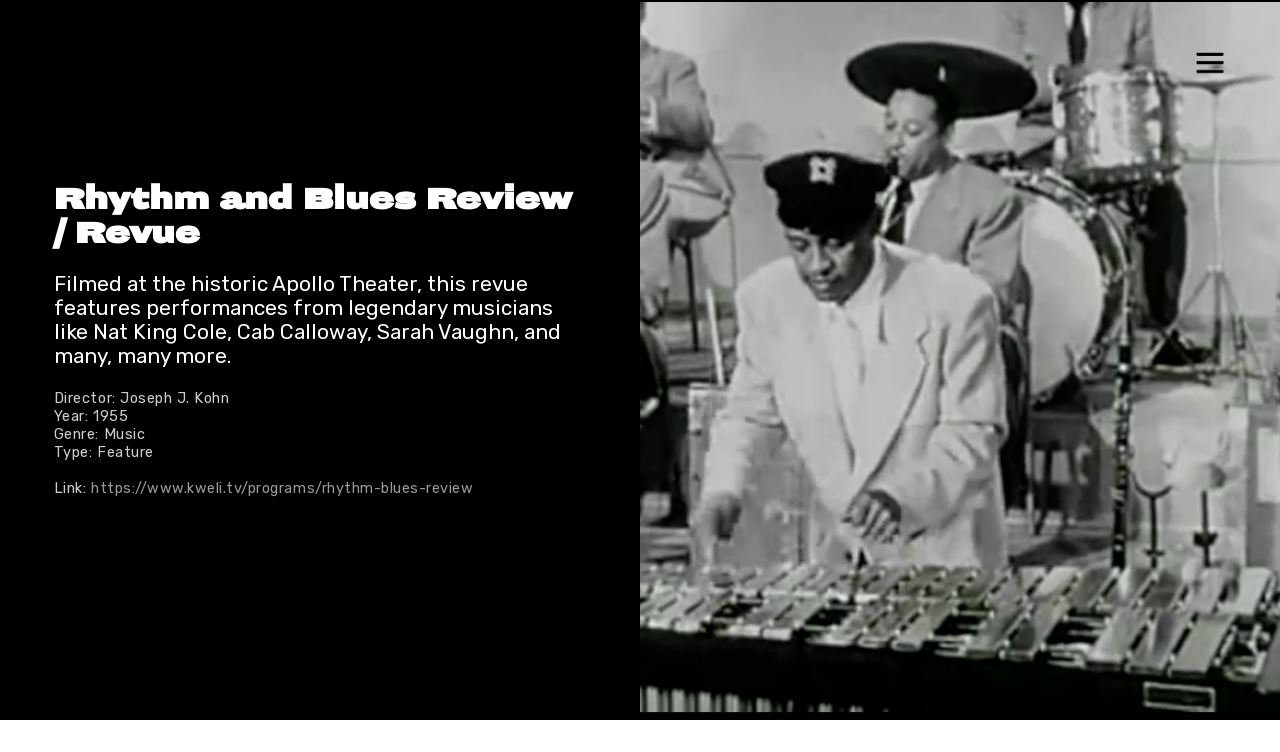

--- FILE ---
content_type: text/html; charset=UTF-8
request_url: https://tenderness.blackfilmarchive.com/Rhythm-and-Blues-Review-Revue
body_size: 36172
content:
<!DOCTYPE html>
<!-- 

        Running on cargo.site

-->
<html lang="en" data-predefined-style="true" data-css-presets="true" data-css-preset data-typography-preset>
	<head>
<script>
				var __cargo_context__ = 'live';
				var __cargo_js_ver__ = 'c=2136176793';
				var __cargo_maint__ = false;
				
				
			</script>
					<meta http-equiv="X-UA-Compatible" content="IE=edge,chrome=1">
		<meta http-equiv="Content-Type" content="text/html; charset=utf-8">
		<meta name="viewport" content="initial-scale=1.0, maximum-scale=1.0, user-scalable=no">
		
			<meta name="robots" content="index,follow">
		<title>Rhythm and Blues Review / Revue — Black Film Archive: Tenderness in Black Film</title>
		<meta name="description" content="Rhythm and Blues Review / Revue Filmed at the historic Apollo Theater, this revue features performances from legendary musicians like Nat King Cole, Cab...">
				<meta name="twitter:card" content="summary_large_image">
		<meta name="twitter:title" content="Rhythm and Blues Review / Revue — Black Film Archive: Tenderness in Black Film">
		<meta name="twitter:description" content="Rhythm and Blues Review / Revue Filmed at the historic Apollo Theater, this revue features performances from legendary musicians like Nat King Cole, Cab...">
		<meta name="twitter:image" content="https://freight.cargo.site/w/956/i/70efafd801f23ffe16c578d4aaead760ed4540fb20b7583d5832988869781d98/Screen-Shot-2021-08-20-at-12.32.03-PM.png">
		<meta property="og:locale" content="en_US">
		<meta property="og:title" content="Rhythm and Blues Review / Revue — Black Film Archive: Tenderness in Black Film">
		<meta property="og:description" content="Rhythm and Blues Review / Revue Filmed at the historic Apollo Theater, this revue features performances from legendary musicians like Nat King Cole, Cab...">
		<meta property="og:url" content="https://tenderness.blackfilmarchive.com/Rhythm-and-Blues-Review-Revue">
		<meta property="og:image" content="https://freight.cargo.site/w/956/i/70efafd801f23ffe16c578d4aaead760ed4540fb20b7583d5832988869781d98/Screen-Shot-2021-08-20-at-12.32.03-PM.png">
		<meta property="og:type" content="website">

		<link rel="preconnect" href="https://static.cargo.site" crossorigin>
		<link rel="preconnect" href="https://freight.cargo.site" crossorigin>

		<link rel="preconnect" href="https://fonts.gstatic.com" crossorigin>
				<link rel="preconnect" href="https://type.cargo.site" crossorigin>

		<!--<link rel="preload" href="https://static.cargo.site/assets/social/IconFont-Regular-0.9.3.woff2" as="font" type="font/woff" crossorigin>-->

		<meta name="keywords" content="tender, love, black cinema, black love films, black joy in film, black love in film, black romance movies, black film archive">

		<link href="https://freight.cargo.site/t/original/i/afd8d200949d661b13afebe475b728acba6ab4bdee977df8570203f12fa8d6e5/filmCamera.ico" rel="shortcut icon">
		<link href="https://tenderness.blackfilmarchive.com/rss" rel="alternate" type="application/rss+xml" title="Black Film Archive: Tenderness in Black Film feed">

		<link href="//fonts.googleapis.com/css?family=Rubik:400,400italic,700,700italic|Space Mono:400,400italic,700,700italic&c=2136176793&" id="" rel="stylesheet" type="text/css" />
<link href="https://tenderness.blackfilmarchive.com/stylesheet?c=2136176793&1708480347" id="member_stylesheet" rel="stylesheet" type="text/css" />
<style id="">@font-face{font-family:Icons;src:url(https://static.cargo.site/assets/social/IconFont-Regular-0.9.3.woff2);unicode-range:U+E000-E15C,U+F0000,U+FE0E}@font-face{font-family:Icons;src:url(https://static.cargo.site/assets/social/IconFont-Regular-0.9.3.woff2);font-weight:240;unicode-range:U+E000-E15C,U+F0000,U+FE0E}@font-face{font-family:Icons;src:url(https://static.cargo.site/assets/social/IconFont-Regular-0.9.3.woff2);unicode-range:U+E000-E15C,U+F0000,U+FE0E;font-weight:400}@font-face{font-family:Icons;src:url(https://static.cargo.site/assets/social/IconFont-Regular-0.9.3.woff2);unicode-range:U+E000-E15C,U+F0000,U+FE0E;font-weight:600}@font-face{font-family:Icons;src:url(https://static.cargo.site/assets/social/IconFont-Regular-0.9.3.woff2);unicode-range:U+E000-E15C,U+F0000,U+FE0E;font-weight:800}@font-face{font-family:Icons;src:url(https://static.cargo.site/assets/social/IconFont-Regular-0.9.3.woff2);unicode-range:U+E000-E15C,U+F0000,U+FE0E;font-style:italic}@font-face{font-family:Icons;src:url(https://static.cargo.site/assets/social/IconFont-Regular-0.9.3.woff2);unicode-range:U+E000-E15C,U+F0000,U+FE0E;font-weight:200;font-style:italic}@font-face{font-family:Icons;src:url(https://static.cargo.site/assets/social/IconFont-Regular-0.9.3.woff2);unicode-range:U+E000-E15C,U+F0000,U+FE0E;font-weight:400;font-style:italic}@font-face{font-family:Icons;src:url(https://static.cargo.site/assets/social/IconFont-Regular-0.9.3.woff2);unicode-range:U+E000-E15C,U+F0000,U+FE0E;font-weight:600;font-style:italic}@font-face{font-family:Icons;src:url(https://static.cargo.site/assets/social/IconFont-Regular-0.9.3.woff2);unicode-range:U+E000-E15C,U+F0000,U+FE0E;font-weight:800;font-style:italic}body.iconfont-loading,body.iconfont-loading *{color:transparent!important}body{-moz-osx-font-smoothing:grayscale;-webkit-font-smoothing:antialiased;-webkit-text-size-adjust:none}body.no-scroll{overflow:hidden}/*!
 * Content
 */.page{word-wrap:break-word}:focus{outline:0}.pointer-events-none{pointer-events:none}.pointer-events-auto{pointer-events:auto}.pointer-events-none .page_content .audio-player,.pointer-events-none .page_content .shop_product,.pointer-events-none .page_content a,.pointer-events-none .page_content audio,.pointer-events-none .page_content button,.pointer-events-none .page_content details,.pointer-events-none .page_content iframe,.pointer-events-none .page_content img,.pointer-events-none .page_content input,.pointer-events-none .page_content video{pointer-events:auto}.pointer-events-none .page_content *>a,.pointer-events-none .page_content>a{position:relative}s *{text-transform:inherit}#toolset{position:fixed;bottom:10px;right:10px;z-index:8}.mobile #toolset,.template_site_inframe #toolset{display:none}#toolset a{display:block;height:24px;width:24px;margin:0;padding:0;text-decoration:none;background:rgba(0,0,0,.2)}#toolset a:hover{background:rgba(0,0,0,.8)}[data-adminview] #toolset a,[data-adminview] #toolset_admin a{background:rgba(0,0,0,.04);pointer-events:none;cursor:default}#toolset_admin a:active{background:rgba(0,0,0,.7)}#toolset_admin a svg>*{transform:scale(1.1) translate(0,-.5px);transform-origin:50% 50%}#toolset_admin a svg{pointer-events:none;width:100%!important;height:auto!important}#following-container{overflow:auto;-webkit-overflow-scrolling:touch}#following-container iframe{height:100%;width:100%;position:absolute;top:0;left:0;right:0;bottom:0}:root{--following-width:-400px;--following-animation-duration:450ms}@keyframes following-open{0%{transform:translateX(0)}100%{transform:translateX(var(--following-width))}}@keyframes following-open-inverse{0%{transform:translateX(0)}100%{transform:translateX(calc(-1 * var(--following-width)))}}@keyframes following-close{0%{transform:translateX(var(--following-width))}100%{transform:translateX(0)}}@keyframes following-close-inverse{0%{transform:translateX(calc(-1 * var(--following-width)))}100%{transform:translateX(0)}}body.animate-left{animation:following-open var(--following-animation-duration);animation-fill-mode:both;animation-timing-function:cubic-bezier(.24,1,.29,1)}#following-container.animate-left{animation:following-close-inverse var(--following-animation-duration);animation-fill-mode:both;animation-timing-function:cubic-bezier(.24,1,.29,1)}#following-container.animate-left #following-frame{animation:following-close var(--following-animation-duration);animation-fill-mode:both;animation-timing-function:cubic-bezier(.24,1,.29,1)}body.animate-right{animation:following-close var(--following-animation-duration);animation-fill-mode:both;animation-timing-function:cubic-bezier(.24,1,.29,1)}#following-container.animate-right{animation:following-open-inverse var(--following-animation-duration);animation-fill-mode:both;animation-timing-function:cubic-bezier(.24,1,.29,1)}#following-container.animate-right #following-frame{animation:following-open var(--following-animation-duration);animation-fill-mode:both;animation-timing-function:cubic-bezier(.24,1,.29,1)}.slick-slider{position:relative;display:block;-moz-box-sizing:border-box;box-sizing:border-box;-webkit-user-select:none;-moz-user-select:none;-ms-user-select:none;user-select:none;-webkit-touch-callout:none;-khtml-user-select:none;-ms-touch-action:pan-y;touch-action:pan-y;-webkit-tap-highlight-color:transparent}.slick-list{position:relative;display:block;overflow:hidden;margin:0;padding:0}.slick-list:focus{outline:0}.slick-list.dragging{cursor:pointer;cursor:hand}.slick-slider .slick-list,.slick-slider .slick-track{transform:translate3d(0,0,0);will-change:transform}.slick-track{position:relative;top:0;left:0;display:block}.slick-track:after,.slick-track:before{display:table;content:'';width:1px;height:1px;margin-top:-1px;margin-left:-1px}.slick-track:after{clear:both}.slick-loading .slick-track{visibility:hidden}.slick-slide{display:none;float:left;height:100%;min-height:1px}[dir=rtl] .slick-slide{float:right}.content .slick-slide img{display:inline-block}.content .slick-slide img:not(.image-zoom){cursor:pointer}.content .scrub .slick-list,.content .scrub .slick-slide img:not(.image-zoom){cursor:ew-resize}body.slideshow-scrub-dragging *{cursor:ew-resize!important}.content .slick-slide img:not([src]),.content .slick-slide img[src='']{width:100%;height:auto}.slick-slide.slick-loading img{display:none}.slick-slide.dragging img{pointer-events:none}.slick-initialized .slick-slide{display:block}.slick-loading .slick-slide{visibility:hidden}.slick-vertical .slick-slide{display:block;height:auto;border:1px solid transparent}.slick-arrow.slick-hidden{display:none}.slick-arrow{position:absolute;z-index:9;width:0;top:0;height:100%;cursor:pointer;will-change:opacity;-webkit-transition:opacity 333ms cubic-bezier(.4,0,.22,1);transition:opacity 333ms cubic-bezier(.4,0,.22,1)}.slick-arrow.hidden{opacity:0}.slick-arrow svg{position:absolute;width:36px;height:36px;top:0;left:0;right:0;bottom:0;margin:auto;transform:translate(.25px,.25px)}.slick-arrow svg.right-arrow{transform:translate(.25px,.25px) scaleX(-1)}.slick-arrow svg:active{opacity:.75}.slick-arrow svg .arrow-shape{fill:none!important;stroke:#fff;stroke-linecap:square}.slick-arrow svg .arrow-outline{fill:none!important;stroke-width:2.5px;stroke:rgba(0,0,0,.6);stroke-linecap:square}.slick-arrow.slick-next{right:0;text-align:right}.slick-next svg,.wallpaper-navigation .slick-next svg{margin-right:10px}.mobile .slick-next svg{margin-right:10px}.slick-arrow.slick-prev{text-align:left}.slick-prev svg,.wallpaper-navigation .slick-prev svg{margin-left:10px}.mobile .slick-prev svg{margin-left:10px}.loading_animation{display:none;vertical-align:middle;z-index:15;line-height:0;pointer-events:none;border-radius:100%}.loading_animation.hidden{display:none}.loading_animation.pulsing{opacity:0;display:inline-block;animation-delay:.1s;-webkit-animation-delay:.1s;-moz-animation-delay:.1s;animation-duration:12s;animation-iteration-count:infinite;animation:fade-pulse-in .5s ease-in-out;-moz-animation:fade-pulse-in .5s ease-in-out;-webkit-animation:fade-pulse-in .5s ease-in-out;-webkit-animation-fill-mode:forwards;-moz-animation-fill-mode:forwards;animation-fill-mode:forwards}.loading_animation.pulsing.no-delay{animation-delay:0s;-webkit-animation-delay:0s;-moz-animation-delay:0s}.loading_animation div{border-radius:100%}.loading_animation div svg{max-width:100%;height:auto}.loading_animation div,.loading_animation div svg{width:20px;height:20px}.loading_animation.full-width svg{width:100%;height:auto}.loading_animation.full-width.big svg{width:100px;height:100px}.loading_animation div svg>*{fill:#ccc}.loading_animation div{-webkit-animation:spin-loading 12s ease-out;-webkit-animation-iteration-count:infinite;-moz-animation:spin-loading 12s ease-out;-moz-animation-iteration-count:infinite;animation:spin-loading 12s ease-out;animation-iteration-count:infinite}.loading_animation.hidden{display:none}[data-backdrop] .loading_animation{position:absolute;top:15px;left:15px;z-index:99}.loading_animation.position-absolute.middle{top:calc(50% - 10px);left:calc(50% - 10px)}.loading_animation.position-absolute.topleft{top:0;left:0}.loading_animation.position-absolute.middleright{top:calc(50% - 10px);right:1rem}.loading_animation.position-absolute.middleleft{top:calc(50% - 10px);left:1rem}.loading_animation.gray div svg>*{fill:#999}.loading_animation.gray-dark div svg>*{fill:#666}.loading_animation.gray-darker div svg>*{fill:#555}.loading_animation.gray-light div svg>*{fill:#ccc}.loading_animation.white div svg>*{fill:rgba(255,255,255,.85)}.loading_animation.blue div svg>*{fill:#698fff}.loading_animation.inline{display:inline-block;margin-bottom:.5ex}.loading_animation.inline.left{margin-right:.5ex}@-webkit-keyframes fade-pulse-in{0%{opacity:0}50%{opacity:.5}100%{opacity:1}}@-moz-keyframes fade-pulse-in{0%{opacity:0}50%{opacity:.5}100%{opacity:1}}@keyframes fade-pulse-in{0%{opacity:0}50%{opacity:.5}100%{opacity:1}}@-webkit-keyframes pulsate{0%{opacity:1}50%{opacity:0}100%{opacity:1}}@-moz-keyframes pulsate{0%{opacity:1}50%{opacity:0}100%{opacity:1}}@keyframes pulsate{0%{opacity:1}50%{opacity:0}100%{opacity:1}}@-webkit-keyframes spin-loading{0%{transform:rotate(0)}9%{transform:rotate(1050deg)}18%{transform:rotate(-1090deg)}20%{transform:rotate(-1080deg)}23%{transform:rotate(-1080deg)}28%{transform:rotate(-1095deg)}29%{transform:rotate(-1065deg)}34%{transform:rotate(-1080deg)}35%{transform:rotate(-1050deg)}40%{transform:rotate(-1065deg)}41%{transform:rotate(-1035deg)}44%{transform:rotate(-1035deg)}47%{transform:rotate(-2160deg)}50%{transform:rotate(-2160deg)}56%{transform:rotate(45deg)}60%{transform:rotate(45deg)}80%{transform:rotate(6120deg)}100%{transform:rotate(0)}}@keyframes spin-loading{0%{transform:rotate(0)}9%{transform:rotate(1050deg)}18%{transform:rotate(-1090deg)}20%{transform:rotate(-1080deg)}23%{transform:rotate(-1080deg)}28%{transform:rotate(-1095deg)}29%{transform:rotate(-1065deg)}34%{transform:rotate(-1080deg)}35%{transform:rotate(-1050deg)}40%{transform:rotate(-1065deg)}41%{transform:rotate(-1035deg)}44%{transform:rotate(-1035deg)}47%{transform:rotate(-2160deg)}50%{transform:rotate(-2160deg)}56%{transform:rotate(45deg)}60%{transform:rotate(45deg)}80%{transform:rotate(6120deg)}100%{transform:rotate(0)}}[grid-row]{align-items:flex-start;box-sizing:border-box;display:-webkit-box;display:-webkit-flex;display:-ms-flexbox;display:flex;-webkit-flex-wrap:wrap;-ms-flex-wrap:wrap;flex-wrap:wrap}[grid-col]{box-sizing:border-box}[grid-row] [grid-col].empty:after{content:"\0000A0";cursor:text}body.mobile[data-adminview=content-editproject] [grid-row] [grid-col].empty:after{display:none}[grid-col=auto]{-webkit-box-flex:1;-webkit-flex:1;-ms-flex:1;flex:1}[grid-col=x12]{width:100%}[grid-col=x11]{width:50%}[grid-col=x10]{width:33.33%}[grid-col=x9]{width:25%}[grid-col=x8]{width:20%}[grid-col=x7]{width:16.666666667%}[grid-col=x6]{width:14.285714286%}[grid-col=x5]{width:12.5%}[grid-col=x4]{width:11.111111111%}[grid-col=x3]{width:10%}[grid-col=x2]{width:9.090909091%}[grid-col=x1]{width:8.333333333%}[grid-col="1"]{width:8.33333%}[grid-col="2"]{width:16.66667%}[grid-col="3"]{width:25%}[grid-col="4"]{width:33.33333%}[grid-col="5"]{width:41.66667%}[grid-col="6"]{width:50%}[grid-col="7"]{width:58.33333%}[grid-col="8"]{width:66.66667%}[grid-col="9"]{width:75%}[grid-col="10"]{width:83.33333%}[grid-col="11"]{width:91.66667%}[grid-col="12"]{width:100%}body.mobile [grid-responsive] [grid-col]{width:100%;-webkit-box-flex:none;-webkit-flex:none;-ms-flex:none;flex:none}[data-ce-host=true][contenteditable=true] [grid-pad]{pointer-events:none}[data-ce-host=true][contenteditable=true] [grid-pad]>*{pointer-events:auto}[grid-pad="0"]{padding:0}[grid-pad="0.25"]{padding:.125rem}[grid-pad="0.5"]{padding:.25rem}[grid-pad="0.75"]{padding:.375rem}[grid-pad="1"]{padding:.5rem}[grid-pad="1.25"]{padding:.625rem}[grid-pad="1.5"]{padding:.75rem}[grid-pad="1.75"]{padding:.875rem}[grid-pad="2"]{padding:1rem}[grid-pad="2.5"]{padding:1.25rem}[grid-pad="3"]{padding:1.5rem}[grid-pad="3.5"]{padding:1.75rem}[grid-pad="4"]{padding:2rem}[grid-pad="5"]{padding:2.5rem}[grid-pad="6"]{padding:3rem}[grid-pad="7"]{padding:3.5rem}[grid-pad="8"]{padding:4rem}[grid-pad="9"]{padding:4.5rem}[grid-pad="10"]{padding:5rem}[grid-gutter="0"]{margin:0}[grid-gutter="0.5"]{margin:-.25rem}[grid-gutter="1"]{margin:-.5rem}[grid-gutter="1.5"]{margin:-.75rem}[grid-gutter="2"]{margin:-1rem}[grid-gutter="2.5"]{margin:-1.25rem}[grid-gutter="3"]{margin:-1.5rem}[grid-gutter="3.5"]{margin:-1.75rem}[grid-gutter="4"]{margin:-2rem}[grid-gutter="5"]{margin:-2.5rem}[grid-gutter="6"]{margin:-3rem}[grid-gutter="7"]{margin:-3.5rem}[grid-gutter="8"]{margin:-4rem}[grid-gutter="10"]{margin:-5rem}[grid-gutter="12"]{margin:-6rem}[grid-gutter="14"]{margin:-7rem}[grid-gutter="16"]{margin:-8rem}[grid-gutter="18"]{margin:-9rem}[grid-gutter="20"]{margin:-10rem}small{max-width:100%;text-decoration:inherit}img:not([src]),img[src='']{outline:1px solid rgba(177,177,177,.4);outline-offset:-1px;content:url([data-uri])}img.image-zoom{cursor:-webkit-zoom-in;cursor:-moz-zoom-in;cursor:zoom-in}#imprimatur{color:#333;font-size:10px;font-family:-apple-system,BlinkMacSystemFont,"Segoe UI",Roboto,Oxygen,Ubuntu,Cantarell,"Open Sans","Helvetica Neue",sans-serif,"Sans Serif",Icons;/*!System*/position:fixed;opacity:.3;right:-28px;bottom:160px;transform:rotate(270deg);-ms-transform:rotate(270deg);-webkit-transform:rotate(270deg);z-index:8;text-transform:uppercase;color:#999;opacity:.5;padding-bottom:2px;text-decoration:none}.mobile #imprimatur{display:none}bodycopy cargo-link a{font-family:-apple-system,BlinkMacSystemFont,"Segoe UI",Roboto,Oxygen,Ubuntu,Cantarell,"Open Sans","Helvetica Neue",sans-serif,"Sans Serif",Icons;/*!System*/font-size:12px;font-style:normal;font-weight:400;transform:rotate(270deg);text-decoration:none;position:fixed!important;right:-27px;bottom:100px;text-decoration:none;letter-spacing:normal;background:0 0;border:0;border-bottom:0;outline:0}/*! PhotoSwipe Default UI CSS by Dmitry Semenov | photoswipe.com | MIT license */.pswp--has_mouse .pswp__button--arrow--left,.pswp--has_mouse .pswp__button--arrow--right,.pswp__ui{visibility:visible}.pswp--minimal--dark .pswp__top-bar,.pswp__button{background:0 0}.pswp,.pswp__bg,.pswp__container,.pswp__img--placeholder,.pswp__zoom-wrap,.quick-view-navigation{-webkit-backface-visibility:hidden}.pswp__button{cursor:pointer;opacity:1;-webkit-appearance:none;transition:opacity .2s;-webkit-box-shadow:none;box-shadow:none}.pswp__button-close>svg{top:10px;right:10px;margin-left:auto}.pswp--touch .quick-view-navigation{display:none}.pswp__ui{-webkit-font-smoothing:auto;opacity:1;z-index:1550}.quick-view-navigation{will-change:opacity;-webkit-transition:opacity 333ms cubic-bezier(.4,0,.22,1);transition:opacity 333ms cubic-bezier(.4,0,.22,1)}.quick-view-navigation .pswp__group .pswp__button{pointer-events:auto}.pswp__button>svg{position:absolute;width:36px;height:36px}.quick-view-navigation .pswp__group:active svg{opacity:.75}.pswp__button svg .shape-shape{fill:#fff}.pswp__button svg .shape-outline{fill:#000}.pswp__button-prev>svg{top:0;bottom:0;left:10px;margin:auto}.pswp__button-next>svg{top:0;bottom:0;right:10px;margin:auto}.quick-view-navigation .pswp__group .pswp__button-prev{position:absolute;left:0;top:0;width:0;height:100%}.quick-view-navigation .pswp__group .pswp__button-next{position:absolute;right:0;top:0;width:0;height:100%}.quick-view-navigation .close-button,.quick-view-navigation .left-arrow,.quick-view-navigation .right-arrow{transform:translate(.25px,.25px)}.quick-view-navigation .right-arrow{transform:translate(.25px,.25px) scaleX(-1)}.pswp__button svg .shape-outline{fill:transparent!important;stroke:#000;stroke-width:2.5px;stroke-linecap:square}.pswp__button svg .shape-shape{fill:transparent!important;stroke:#fff;stroke-width:1.5px;stroke-linecap:square}.pswp__bg,.pswp__scroll-wrap,.pswp__zoom-wrap{width:100%;position:absolute}.quick-view-navigation .pswp__group .pswp__button-close{margin:0}.pswp__container,.pswp__item,.pswp__zoom-wrap{right:0;bottom:0;top:0;position:absolute;left:0}.pswp__ui--hidden .pswp__button{opacity:.001}.pswp__ui--hidden .pswp__button,.pswp__ui--hidden .pswp__button *{pointer-events:none}.pswp .pswp__ui.pswp__ui--displaynone{display:none}.pswp__element--disabled{display:none!important}/*! PhotoSwipe main CSS by Dmitry Semenov | photoswipe.com | MIT license */.pswp{position:fixed;display:none;height:100%;width:100%;top:0;left:0;right:0;bottom:0;margin:auto;-ms-touch-action:none;touch-action:none;z-index:9999999;-webkit-text-size-adjust:100%;line-height:initial;letter-spacing:initial;outline:0}.pswp img{max-width:none}.pswp--zoom-disabled .pswp__img{cursor:default!important}.pswp--animate_opacity{opacity:.001;will-change:opacity;-webkit-transition:opacity 333ms cubic-bezier(.4,0,.22,1);transition:opacity 333ms cubic-bezier(.4,0,.22,1)}.pswp--open{display:block}.pswp--zoom-allowed .pswp__img{cursor:-webkit-zoom-in;cursor:-moz-zoom-in;cursor:zoom-in}.pswp--zoomed-in .pswp__img{cursor:-webkit-grab;cursor:-moz-grab;cursor:grab}.pswp--dragging .pswp__img{cursor:-webkit-grabbing;cursor:-moz-grabbing;cursor:grabbing}.pswp__bg{left:0;top:0;height:100%;opacity:0;transform:translateZ(0);will-change:opacity}.pswp__scroll-wrap{left:0;top:0;height:100%}.pswp__container,.pswp__zoom-wrap{-ms-touch-action:none;touch-action:none}.pswp__container,.pswp__img{-webkit-user-select:none;-moz-user-select:none;-ms-user-select:none;user-select:none;-webkit-tap-highlight-color:transparent;-webkit-touch-callout:none}.pswp__zoom-wrap{-webkit-transform-origin:left top;-ms-transform-origin:left top;transform-origin:left top;-webkit-transition:-webkit-transform 222ms cubic-bezier(.4,0,.22,1);transition:transform 222ms cubic-bezier(.4,0,.22,1)}.pswp__bg{-webkit-transition:opacity 222ms cubic-bezier(.4,0,.22,1);transition:opacity 222ms cubic-bezier(.4,0,.22,1)}.pswp--animated-in .pswp__bg,.pswp--animated-in .pswp__zoom-wrap{-webkit-transition:none;transition:none}.pswp--hide-overflow .pswp__scroll-wrap,.pswp--hide-overflow.pswp{overflow:hidden}.pswp__img{position:absolute;width:auto;height:auto;top:0;left:0}.pswp__img--placeholder--blank{background:#222}.pswp--ie .pswp__img{width:100%!important;height:auto!important;left:0;top:0}.pswp__ui--idle{opacity:0}.pswp__error-msg{position:absolute;left:0;top:50%;width:100%;text-align:center;font-size:14px;line-height:16px;margin-top:-8px;color:#ccc}.pswp__error-msg a{color:#ccc;text-decoration:underline}.pswp__error-msg{font-family:-apple-system,BlinkMacSystemFont,"Segoe UI",Roboto,Oxygen,Ubuntu,Cantarell,"Open Sans","Helvetica Neue",sans-serif}.quick-view.mouse-down .iframe-item{pointer-events:none!important}.quick-view-caption-positioner{pointer-events:none;width:100%;height:100%}.quick-view-caption-wrapper{margin:auto;position:absolute;bottom:0;left:0;right:0}.quick-view-horizontal-align-left .quick-view-caption-wrapper{margin-left:0}.quick-view-horizontal-align-right .quick-view-caption-wrapper{margin-right:0}[data-quick-view-caption]{transition:.1s opacity ease-in-out;position:absolute;bottom:0;left:0;right:0}.quick-view-horizontal-align-left [data-quick-view-caption]{text-align:left}.quick-view-horizontal-align-right [data-quick-view-caption]{text-align:right}.quick-view-caption{transition:.1s opacity ease-in-out}.quick-view-caption>*{display:inline-block}.quick-view-caption *{pointer-events:auto}.quick-view-caption.hidden{opacity:0}.shop_product .dropdown_wrapper{flex:0 0 100%;position:relative}.shop_product select{appearance:none;-moz-appearance:none;-webkit-appearance:none;outline:0;-webkit-font-smoothing:antialiased;-moz-osx-font-smoothing:grayscale;cursor:pointer;border-radius:0;white-space:nowrap;overflow:hidden!important;text-overflow:ellipsis}.shop_product select.dropdown::-ms-expand{display:none}.shop_product a{cursor:pointer;border-bottom:none;text-decoration:none}.shop_product a.out-of-stock{pointer-events:none}body.audio-player-dragging *{cursor:ew-resize!important}.audio-player{display:inline-flex;flex:1 0 calc(100% - 2px);width:calc(100% - 2px)}.audio-player .button{height:100%;flex:0 0 3.3rem;display:flex}.audio-player .separator{left:3.3rem;height:100%}.audio-player .buffer{width:0%;height:100%;transition:left .3s linear,width .3s linear}.audio-player.seeking .buffer{transition:left 0s,width 0s}.audio-player.seeking{user-select:none;-webkit-user-select:none;cursor:ew-resize}.audio-player.seeking *{user-select:none;-webkit-user-select:none;cursor:ew-resize}.audio-player .bar{overflow:hidden;display:flex;justify-content:space-between;align-content:center;flex-grow:1}.audio-player .progress{width:0%;height:100%;transition:width .3s linear}.audio-player.seeking .progress{transition:width 0s}.audio-player .pause,.audio-player .play{cursor:pointer;height:100%}.audio-player .note-icon{margin:auto 0;order:2;flex:0 1 auto}.audio-player .title{white-space:nowrap;overflow:hidden;text-overflow:ellipsis;pointer-events:none;user-select:none;padding:.5rem 0 .5rem 1rem;margin:auto auto auto 0;flex:0 3 auto;min-width:0;width:100%}.audio-player .total-time{flex:0 1 auto;margin:auto 0}.audio-player .current-time,.audio-player .play-text{flex:0 1 auto;margin:auto 0}.audio-player .stream-anim{user-select:none;margin:auto auto auto 0}.audio-player .stream-anim span{display:inline-block}.audio-player .buffer,.audio-player .current-time,.audio-player .note-svg,.audio-player .play-text,.audio-player .separator,.audio-player .total-time{user-select:none;pointer-events:none}.audio-player .buffer,.audio-player .play-text,.audio-player .progress{position:absolute}.audio-player,.audio-player .bar,.audio-player .button,.audio-player .current-time,.audio-player .note-icon,.audio-player .pause,.audio-player .play,.audio-player .total-time{position:relative}body.mobile .audio-player,body.mobile .audio-player *{-webkit-touch-callout:none}#standalone-admin-frame{border:0;width:400px;position:absolute;right:0;top:0;height:100vh;z-index:99}body[standalone-admin=true] #standalone-admin-frame{transform:translate(0,0)}body[standalone-admin=true] .main_container{width:calc(100% - 400px)}body[standalone-admin=false] #standalone-admin-frame{transform:translate(100%,0)}body[standalone-admin=false] .main_container{width:100%}.toggle_standaloneAdmin{position:fixed;top:0;right:400px;height:40px;width:40px;z-index:999;cursor:pointer;background-color:rgba(0,0,0,.4)}.toggle_standaloneAdmin:active{opacity:.7}body[standalone-admin=false] .toggle_standaloneAdmin{right:0}.toggle_standaloneAdmin *{color:#fff;fill:#fff}.toggle_standaloneAdmin svg{padding:6px;width:100%;height:100%;opacity:.85}body[standalone-admin=false] .toggle_standaloneAdmin #close,body[standalone-admin=true] .toggle_standaloneAdmin #backdropsettings{display:none}.toggle_standaloneAdmin>div{width:100%;height:100%}#admin_toggle_button{position:fixed;top:50%;transform:translate(0,-50%);right:400px;height:36px;width:12px;z-index:999;cursor:pointer;background-color:rgba(0,0,0,.09);padding-left:2px;margin-right:5px}#admin_toggle_button .bar{content:'';background:rgba(0,0,0,.09);position:fixed;width:5px;bottom:0;top:0;z-index:10}#admin_toggle_button:active{background:rgba(0,0,0,.065)}#admin_toggle_button *{color:#fff;fill:#fff}#admin_toggle_button svg{padding:0;width:16px;height:36px;margin-left:1px;opacity:1}#admin_toggle_button svg *{fill:#fff;opacity:1}#admin_toggle_button[data-state=closed] .toggle_admin_close{display:none}#admin_toggle_button[data-state=closed],#admin_toggle_button[data-state=closed] .toggle_admin_open{width:20px;cursor:pointer;margin:0}#admin_toggle_button[data-state=closed] svg{margin-left:2px}#admin_toggle_button[data-state=open] .toggle_admin_open{display:none}select,select *{text-rendering:auto!important}b b{font-weight:inherit}*{-webkit-box-sizing:border-box;-moz-box-sizing:border-box;box-sizing:border-box}customhtml>*{position:relative;z-index:10}body,html{min-height:100vh;margin:0;padding:0}html{touch-action:manipulation;position:relative;background-color:#fff}.main_container{min-height:100vh;width:100%;overflow:hidden}.container{display:-webkit-box;display:-webkit-flex;display:-moz-box;display:-ms-flexbox;display:flex;-webkit-flex-wrap:wrap;-moz-flex-wrap:wrap;-ms-flex-wrap:wrap;flex-wrap:wrap;max-width:100%;width:100%;overflow:visible}.container{align-items:flex-start;-webkit-align-items:flex-start}.page{z-index:2}.page ul li>text-limit{display:block}.content,.content_container,.pinned{-webkit-flex:1 0 auto;-moz-flex:1 0 auto;-ms-flex:1 0 auto;flex:1 0 auto;max-width:100%}.content_container{width:100%}.content_container.full_height{min-height:100vh}.page_background{position:absolute;top:0;left:0;width:100%;height:100%}.page_container{position:relative;overflow:visible;width:100%}.backdrop{position:absolute;top:0;z-index:1;width:100%;height:100%;max-height:100vh}.backdrop>div{position:absolute;top:0;left:0;width:100%;height:100%;-webkit-backface-visibility:hidden;backface-visibility:hidden;transform:translate3d(0,0,0);contain:strict}[data-backdrop].backdrop>div[data-overflowing]{max-height:100vh;position:absolute;top:0;left:0}body.mobile [split-responsive]{display:flex;flex-direction:column}body.mobile [split-responsive] .container{width:100%;order:2}body.mobile [split-responsive] .backdrop{position:relative;height:50vh;width:100%;order:1}body.mobile [split-responsive] [data-auxiliary].backdrop{position:absolute;height:50vh;width:100%;order:1}.page{position:relative;z-index:2}img[data-align=left]{float:left}img[data-align=right]{float:right}[data-rotation]{transform-origin:center center}.content .page_content:not([contenteditable=true]) [data-draggable]{pointer-events:auto!important;backface-visibility:hidden}.preserve-3d{-moz-transform-style:preserve-3d;transform-style:preserve-3d}.content .page_content:not([contenteditable=true]) [data-draggable] iframe{pointer-events:none!important}.dragging-active iframe{pointer-events:none!important}.content .page_content:not([contenteditable=true]) [data-draggable]:active{opacity:1}.content .scroll-transition-fade{transition:transform 1s ease-in-out,opacity .8s ease-in-out}.content .scroll-transition-fade.below-viewport{opacity:0;transform:translateY(40px)}.mobile.full_width .page_container:not([split-layout]) .container_width{width:100%}[data-view=pinned_bottom] .bottom_pin_invisibility{visibility:hidden}.pinned{position:relative;width:100%}.pinned .page_container.accommodate:not(.fixed):not(.overlay){z-index:2}.pinned .page_container.overlay{position:absolute;z-index:4}.pinned .page_container.overlay.fixed{position:fixed}.pinned .page_container.overlay.fixed .page{max-height:100vh;-webkit-overflow-scrolling:touch}.pinned .page_container.overlay.fixed .page.allow-scroll{overflow-y:auto;overflow-x:hidden}.pinned .page_container.overlay.fixed .page.allow-scroll{align-items:flex-start;-webkit-align-items:flex-start}.pinned .page_container .page.allow-scroll::-webkit-scrollbar{width:0;background:0 0;display:none}.pinned.pinned_top .page_container.overlay{left:0;top:0}.pinned.pinned_bottom .page_container.overlay{left:0;bottom:0}div[data-container=set]:empty{margin-top:1px}.thumbnails{position:relative;z-index:1}[thumbnails=grid]{align-items:baseline}[thumbnails=justify] .thumbnail{box-sizing:content-box}[thumbnails][data-padding-zero] .thumbnail{margin-bottom:-1px}[thumbnails=montessori] .thumbnail{pointer-events:auto;position:absolute}[thumbnails] .thumbnail>a{display:block;text-decoration:none}[thumbnails=montessori]{height:0}[thumbnails][data-resizing],[thumbnails][data-resizing] *{cursor:nwse-resize}[thumbnails] .thumbnail .resize-handle{cursor:nwse-resize;width:26px;height:26px;padding:5px;position:absolute;opacity:.75;right:-1px;bottom:-1px;z-index:100}[thumbnails][data-resizing] .resize-handle{display:none}[thumbnails] .thumbnail .resize-handle svg{position:absolute;top:0;left:0}[thumbnails] .thumbnail .resize-handle:hover{opacity:1}[data-can-move].thumbnail .resize-handle svg .resize_path_outline{fill:#fff}[data-can-move].thumbnail .resize-handle svg .resize_path{fill:#000}[thumbnails=montessori] .thumbnail_sizer{height:0;width:100%;position:relative;padding-bottom:100%;pointer-events:none}[thumbnails] .thumbnail img{display:block;min-height:3px;margin-bottom:0}[thumbnails] .thumbnail img:not([src]),img[src=""]{margin:0!important;width:100%;min-height:3px;height:100%!important;position:absolute}[aspect-ratio="1x1"].thumb_image{height:0;padding-bottom:100%;overflow:hidden}[aspect-ratio="4x3"].thumb_image{height:0;padding-bottom:75%;overflow:hidden}[aspect-ratio="16x9"].thumb_image{height:0;padding-bottom:56.25%;overflow:hidden}[thumbnails] .thumb_image{width:100%;position:relative}[thumbnails][thumbnail-vertical-align=top]{align-items:flex-start}[thumbnails][thumbnail-vertical-align=middle]{align-items:center}[thumbnails][thumbnail-vertical-align=bottom]{align-items:baseline}[thumbnails][thumbnail-horizontal-align=left]{justify-content:flex-start}[thumbnails][thumbnail-horizontal-align=middle]{justify-content:center}[thumbnails][thumbnail-horizontal-align=right]{justify-content:flex-end}.thumb_image.default_image>svg{position:absolute;top:0;left:0;bottom:0;right:0;width:100%;height:100%}.thumb_image.default_image{outline:1px solid #ccc;outline-offset:-1px;position:relative}.mobile.full_width [data-view=Thumbnail] .thumbnails_width{width:100%}.content [data-draggable] a:active,.content [data-draggable] img:active{opacity:initial}.content .draggable-dragging{opacity:initial}[data-draggable].draggable_visible{visibility:visible}[data-draggable].draggable_hidden{visibility:hidden}.gallery_card [data-draggable],.marquee [data-draggable]{visibility:inherit}[data-draggable]{visibility:visible;background-color:rgba(0,0,0,.003)}#site_menu_panel_container .image-gallery:not(.initialized){height:0;padding-bottom:100%;min-height:initial}.image-gallery:not(.initialized){min-height:100vh;visibility:hidden;width:100%}.image-gallery .gallery_card img{display:block;width:100%;height:auto}.image-gallery .gallery_card{transform-origin:center}.image-gallery .gallery_card.dragging{opacity:.1;transform:initial!important}.image-gallery:not([image-gallery=slideshow]) .gallery_card iframe:only-child,.image-gallery:not([image-gallery=slideshow]) .gallery_card video:only-child{width:100%;height:100%;top:0;left:0;position:absolute}.image-gallery[image-gallery=slideshow] .gallery_card video[muted][autoplay]:not([controls]),.image-gallery[image-gallery=slideshow] .gallery_card video[muted][data-autoplay]:not([controls]){pointer-events:none}.image-gallery [image-gallery-pad="0"] video:only-child{object-fit:cover;height:calc(100% + 1px)}div.image-gallery>a,div.image-gallery>iframe,div.image-gallery>img,div.image-gallery>video{display:none}[image-gallery-row]{align-items:flex-start;box-sizing:border-box;display:-webkit-box;display:-webkit-flex;display:-ms-flexbox;display:flex;-webkit-flex-wrap:wrap;-ms-flex-wrap:wrap;flex-wrap:wrap}.image-gallery .gallery_card_image{width:100%;position:relative}[data-predefined-style=true] .image-gallery a.gallery_card{display:block;border:none}[image-gallery-col]{box-sizing:border-box}[image-gallery-col=x12]{width:100%}[image-gallery-col=x11]{width:50%}[image-gallery-col=x10]{width:33.33%}[image-gallery-col=x9]{width:25%}[image-gallery-col=x8]{width:20%}[image-gallery-col=x7]{width:16.666666667%}[image-gallery-col=x6]{width:14.285714286%}[image-gallery-col=x5]{width:12.5%}[image-gallery-col=x4]{width:11.111111111%}[image-gallery-col=x3]{width:10%}[image-gallery-col=x2]{width:9.090909091%}[image-gallery-col=x1]{width:8.333333333%}.content .page_content [image-gallery-pad].image-gallery{pointer-events:none}.content .page_content [image-gallery-pad].image-gallery .gallery_card_image>*,.content .page_content [image-gallery-pad].image-gallery .gallery_image_caption{pointer-events:auto}.content .page_content [image-gallery-pad="0"]{padding:0}.content .page_content [image-gallery-pad="0.25"]{padding:.125rem}.content .page_content [image-gallery-pad="0.5"]{padding:.25rem}.content .page_content [image-gallery-pad="0.75"]{padding:.375rem}.content .page_content [image-gallery-pad="1"]{padding:.5rem}.content .page_content [image-gallery-pad="1.25"]{padding:.625rem}.content .page_content [image-gallery-pad="1.5"]{padding:.75rem}.content .page_content [image-gallery-pad="1.75"]{padding:.875rem}.content .page_content [image-gallery-pad="2"]{padding:1rem}.content .page_content [image-gallery-pad="2.5"]{padding:1.25rem}.content .page_content [image-gallery-pad="3"]{padding:1.5rem}.content .page_content [image-gallery-pad="3.5"]{padding:1.75rem}.content .page_content [image-gallery-pad="4"]{padding:2rem}.content .page_content [image-gallery-pad="5"]{padding:2.5rem}.content .page_content [image-gallery-pad="6"]{padding:3rem}.content .page_content [image-gallery-pad="7"]{padding:3.5rem}.content .page_content [image-gallery-pad="8"]{padding:4rem}.content .page_content [image-gallery-pad="9"]{padding:4.5rem}.content .page_content [image-gallery-pad="10"]{padding:5rem}.content .page_content [image-gallery-gutter="0"]{margin:0}.content .page_content [image-gallery-gutter="0.5"]{margin:-.25rem}.content .page_content [image-gallery-gutter="1"]{margin:-.5rem}.content .page_content [image-gallery-gutter="1.5"]{margin:-.75rem}.content .page_content [image-gallery-gutter="2"]{margin:-1rem}.content .page_content [image-gallery-gutter="2.5"]{margin:-1.25rem}.content .page_content [image-gallery-gutter="3"]{margin:-1.5rem}.content .page_content [image-gallery-gutter="3.5"]{margin:-1.75rem}.content .page_content [image-gallery-gutter="4"]{margin:-2rem}.content .page_content [image-gallery-gutter="5"]{margin:-2.5rem}.content .page_content [image-gallery-gutter="6"]{margin:-3rem}.content .page_content [image-gallery-gutter="7"]{margin:-3.5rem}.content .page_content [image-gallery-gutter="8"]{margin:-4rem}.content .page_content [image-gallery-gutter="10"]{margin:-5rem}.content .page_content [image-gallery-gutter="12"]{margin:-6rem}.content .page_content [image-gallery-gutter="14"]{margin:-7rem}.content .page_content [image-gallery-gutter="16"]{margin:-8rem}.content .page_content [image-gallery-gutter="18"]{margin:-9rem}.content .page_content [image-gallery-gutter="20"]{margin:-10rem}[image-gallery=slideshow]:not(.initialized)>*{min-height:1px;opacity:0;min-width:100%}[image-gallery=slideshow][data-constrained-by=height] [image-gallery-vertical-align].slick-track{align-items:flex-start}[image-gallery=slideshow] img.image-zoom:active{opacity:initial}[image-gallery=slideshow].slick-initialized .gallery_card{pointer-events:none}[image-gallery=slideshow].slick-initialized .gallery_card.slick-current{pointer-events:auto}[image-gallery=slideshow] .gallery_card:not(.has_caption){line-height:0}.content .page_content [image-gallery=slideshow].image-gallery>*{pointer-events:auto}.content [image-gallery=slideshow].image-gallery.slick-initialized .gallery_card{overflow:hidden;margin:0;display:flex;flex-flow:row wrap;flex-shrink:0}.content [image-gallery=slideshow].image-gallery.slick-initialized .gallery_card.slick-current{overflow:visible}[image-gallery=slideshow] .gallery_image_caption{opacity:1;transition:opacity .3s;-webkit-transition:opacity .3s;width:100%;margin-left:auto;margin-right:auto;clear:both}[image-gallery-horizontal-align=left] .gallery_image_caption{text-align:left}[image-gallery-horizontal-align=middle] .gallery_image_caption{text-align:center}[image-gallery-horizontal-align=right] .gallery_image_caption{text-align:right}[image-gallery=slideshow][data-slideshow-in-transition] .gallery_image_caption{opacity:0;transition:opacity .3s;-webkit-transition:opacity .3s}[image-gallery=slideshow] .gallery_card_image{width:initial;margin:0;display:inline-block}[image-gallery=slideshow] .gallery_card img{margin:0;display:block}[image-gallery=slideshow][data-exploded]{align-items:flex-start;box-sizing:border-box;display:-webkit-box;display:-webkit-flex;display:-ms-flexbox;display:flex;-webkit-flex-wrap:wrap;-ms-flex-wrap:wrap;flex-wrap:wrap;justify-content:flex-start;align-content:flex-start}[image-gallery=slideshow][data-exploded] .gallery_card{padding:1rem;width:16.666%}[image-gallery=slideshow][data-exploded] .gallery_card_image{height:0;display:block;width:100%}[image-gallery=grid]{align-items:baseline}[image-gallery=grid] .gallery_card.has_caption .gallery_card_image{display:block}[image-gallery=grid] [image-gallery-pad="0"].gallery_card{margin-bottom:-1px}[image-gallery=grid] .gallery_card img{margin:0}[image-gallery=columns] .gallery_card img{margin:0}[image-gallery=justify]{align-items:flex-start}[image-gallery=justify] .gallery_card img{margin:0}[image-gallery=montessori][image-gallery-row]{display:block}[image-gallery=montessori] a.gallery_card,[image-gallery=montessori] div.gallery_card{position:absolute;pointer-events:auto}[image-gallery=montessori][data-can-move] .gallery_card,[image-gallery=montessori][data-can-move] .gallery_card .gallery_card_image,[image-gallery=montessori][data-can-move] .gallery_card .gallery_card_image>*{cursor:move}[image-gallery=montessori]{position:relative;height:0}[image-gallery=freeform] .gallery_card{position:relative}[image-gallery=freeform] [image-gallery-pad="0"].gallery_card{margin-bottom:-1px}[image-gallery-vertical-align]{display:flex;flex-flow:row wrap}[image-gallery-vertical-align].slick-track{display:flex;flex-flow:row nowrap}.image-gallery .slick-list{margin-bottom:-.3px}[image-gallery-vertical-align=top]{align-content:flex-start;align-items:flex-start}[image-gallery-vertical-align=middle]{align-items:center;align-content:center}[image-gallery-vertical-align=bottom]{align-content:flex-end;align-items:flex-end}[image-gallery-horizontal-align=left]{justify-content:flex-start}[image-gallery-horizontal-align=middle]{justify-content:center}[image-gallery-horizontal-align=right]{justify-content:flex-end}.image-gallery[data-resizing],.image-gallery[data-resizing] *{cursor:nwse-resize!important}.image-gallery .gallery_card .resize-handle,.image-gallery .gallery_card .resize-handle *{cursor:nwse-resize!important}.image-gallery .gallery_card .resize-handle{width:26px;height:26px;padding:5px;position:absolute;opacity:.75;right:-1px;bottom:-1px;z-index:10}.image-gallery[data-resizing] .resize-handle{display:none}.image-gallery .gallery_card .resize-handle svg{cursor:nwse-resize!important;position:absolute;top:0;left:0}.image-gallery .gallery_card .resize-handle:hover{opacity:1}[data-can-move].gallery_card .resize-handle svg .resize_path_outline{fill:#fff}[data-can-move].gallery_card .resize-handle svg .resize_path{fill:#000}[image-gallery=montessori] .thumbnail_sizer{height:0;width:100%;position:relative;padding-bottom:100%;pointer-events:none}#site_menu_button{display:block;text-decoration:none;pointer-events:auto;z-index:9;vertical-align:top;cursor:pointer;box-sizing:content-box;font-family:Icons}#site_menu_button.custom_icon{padding:0;line-height:0}#site_menu_button.custom_icon img{width:100%;height:auto}#site_menu_wrapper.disabled #site_menu_button{display:none}#site_menu_wrapper.mobile_only #site_menu_button{display:none}body.mobile #site_menu_wrapper.mobile_only:not(.disabled) #site_menu_button:not(.active){display:block}#site_menu_panel_container[data-type=cargo_menu] #site_menu_panel{display:block;position:fixed;top:0;right:0;bottom:0;left:0;z-index:10;cursor:default}.site_menu{pointer-events:auto;position:absolute;z-index:11;top:0;bottom:0;line-height:0;max-width:400px;min-width:300px;font-size:20px;text-align:left;background:rgba(20,20,20,.95);padding:20px 30px 90px 30px;overflow-y:auto;overflow-x:hidden;display:-webkit-box;display:-webkit-flex;display:-ms-flexbox;display:flex;-webkit-box-orient:vertical;-webkit-box-direction:normal;-webkit-flex-direction:column;-ms-flex-direction:column;flex-direction:column;-webkit-box-pack:start;-webkit-justify-content:flex-start;-ms-flex-pack:start;justify-content:flex-start}body.mobile #site_menu_wrapper .site_menu{-webkit-overflow-scrolling:touch;min-width:auto;max-width:100%;width:100%;padding:20px}#site_menu_wrapper[data-sitemenu-position=bottom-left] #site_menu,#site_menu_wrapper[data-sitemenu-position=top-left] #site_menu{left:0}#site_menu_wrapper[data-sitemenu-position=bottom-right] #site_menu,#site_menu_wrapper[data-sitemenu-position=top-right] #site_menu{right:0}#site_menu_wrapper[data-type=page] .site_menu{right:0;left:0;width:100%;padding:0;margin:0;background:0 0}.site_menu_wrapper.open .site_menu{display:block}.site_menu div{display:block}.site_menu a{text-decoration:none;display:inline-block;color:rgba(255,255,255,.75);max-width:100%;overflow:hidden;white-space:nowrap;text-overflow:ellipsis;line-height:1.4}.site_menu div a.active{color:rgba(255,255,255,.4)}.site_menu div.set-link>a{font-weight:700}.site_menu div.hidden{display:none}.site_menu .close{display:block;position:absolute;top:0;right:10px;font-size:60px;line-height:50px;font-weight:200;color:rgba(255,255,255,.4);cursor:pointer;user-select:none}#site_menu_panel_container .page_container{position:relative;overflow:hidden;background:0 0;z-index:2}#site_menu_panel_container .site_menu_page_wrapper{position:fixed;top:0;left:0;overflow-y:auto;-webkit-overflow-scrolling:touch;height:100%;width:100%;z-index:100}#site_menu_panel_container .site_menu_page_wrapper .backdrop{pointer-events:none}#site_menu_panel_container #site_menu_page_overlay{position:fixed;top:0;right:0;bottom:0;left:0;cursor:default;z-index:1}#shop_button{display:block;text-decoration:none;pointer-events:auto;z-index:9;vertical-align:top;cursor:pointer;box-sizing:content-box;font-family:Icons}#shop_button.custom_icon{padding:0;line-height:0}#shop_button.custom_icon img{width:100%;height:auto}#shop_button.disabled{display:none}.loading[data-loading]{display:none;position:fixed;bottom:8px;left:8px;z-index:100}.new_site_button_wrapper{font-size:1.8rem;font-weight:400;color:rgba(0,0,0,.85);font-family:-apple-system,BlinkMacSystemFont,'Segoe UI',Roboto,Oxygen,Ubuntu,Cantarell,'Open Sans','Helvetica Neue',sans-serif,'Sans Serif',Icons;font-style:normal;line-height:1.4;color:#fff;position:fixed;bottom:0;right:0;z-index:999}body.template_site #toolset{display:none!important}body.mobile .new_site_button{display:none}.new_site_button{display:flex;height:44px;cursor:pointer}.new_site_button .plus{width:44px;height:100%}.new_site_button .plus svg{width:100%;height:100%}.new_site_button .plus svg line{stroke:#000;stroke-width:2px}.new_site_button .plus:after,.new_site_button .plus:before{content:'';width:30px;height:2px}.new_site_button .text{background:#0fce83;display:none;padding:7.5px 15px 7.5px 15px;height:100%;font-size:20px;color:#222}.new_site_button:active{opacity:.8}.new_site_button.show_full .text{display:block}.new_site_button.show_full .plus{display:none}html:not(.admin-wrapper) .template_site #confirm_modal [data-progress] .progress-indicator:after{content:'Generating Site...';padding:7.5px 15px;right:-200px;color:#000}bodycopy svg.marker-overlay,bodycopy svg.marker-overlay *{transform-origin:0 0;-webkit-transform-origin:0 0;box-sizing:initial}bodycopy svg#svgroot{box-sizing:initial}bodycopy svg.marker-overlay{padding:inherit;position:absolute;left:0;top:0;width:100%;height:100%;min-height:1px;overflow:visible;pointer-events:none;z-index:999}bodycopy svg.marker-overlay *{pointer-events:initial}bodycopy svg.marker-overlay text{letter-spacing:initial}bodycopy svg.marker-overlay a{cursor:pointer}.marquee:not(.torn-down){overflow:hidden;width:100%;position:relative;padding-bottom:.25em;padding-top:.25em;margin-bottom:-.25em;margin-top:-.25em;contain:layout}.marquee .marquee_contents{will-change:transform;display:flex;flex-direction:column}.marquee[behavior][direction].torn-down{white-space:normal}.marquee[behavior=bounce] .marquee_contents{display:block;float:left;clear:both}.marquee[behavior=bounce] .marquee_inner{display:block}.marquee[behavior=bounce][direction=vertical] .marquee_contents{width:100%}.marquee[behavior=bounce][direction=diagonal] .marquee_inner:last-child,.marquee[behavior=bounce][direction=vertical] .marquee_inner:last-child{position:relative;visibility:hidden}.marquee[behavior=bounce][direction=horizontal],.marquee[behavior=scroll][direction=horizontal]{white-space:pre}.marquee[behavior=scroll][direction=horizontal] .marquee_contents{display:inline-flex;white-space:nowrap;min-width:100%}.marquee[behavior=scroll][direction=horizontal] .marquee_inner{min-width:100%}.marquee[behavior=scroll] .marquee_inner:first-child{will-change:transform;position:absolute;width:100%;top:0;left:0}.cycle{display:none}</style>
<script type="text/json" data-set="defaults" >{"current_offset":0,"current_page":1,"cargo_url":"blackfilmarchivetenderness","is_domain":true,"is_mobile":false,"is_tablet":false,"is_phone":false,"api_path":"https:\/\/tenderness.blackfilmarchive.com\/_api","is_editor":false,"is_template":false,"is_direct_link":true,"direct_link_pid":35644085}</script>
<script type="text/json" data-set="DisplayOptions" >{"user_id":2224833,"pagination_count":24,"title_in_project":true,"disable_project_scroll":false,"learning_cargo_seen":true,"resource_url":null,"total_projects":0,"use_sets":null,"sets_are_clickable":null,"set_links_position":null,"sticky_pages":null,"slideshow_responsive":false,"slideshow_thumbnails_header":true,"layout_options":{"content_position":"left_cover","content_width":"100","content_margin":"5","main_margin":"5.2","text_alignment":"text_left","vertical_position":"vertical_top","bgcolor":"rgb(255, 255, 255)","WebFontConfig":{"system":{"families":{"-apple-system":{"variants":["n4"]}}},"google":{"families":{"Rubik":{"variants":["400","400italic","700","700italic"]},"Space Mono":{"variants":["400","400italic","700","700italic"]}}},"cargo":{"families":{"Bureau Grot Ultra":{"variants":["n4"]}}}},"links_orientation":"links_horizontal","viewport_size":"phone","mobile_zoom":"20","mobile_view":"desktop","mobile_padding":"-6.9","mobile_formatting":false,"width_unit":"rem","text_width":"65","is_feed":false,"limit_vertical_images":false,"image_zoom":true,"mobile_images_full_width":true,"responsive_columns":"1","responsive_thumbnails_padding":"0.7","enable_sitemenu":false,"sitemenu_mobileonly":false,"menu_position":"top-left","sitemenu_option":"cargo_menu","responsive_row_height":"75","advanced_padding_enabled":false,"main_margin_top":"5.2","main_margin_right":"5.2","main_margin_bottom":"5.2","main_margin_left":"5.2","mobile_pages_full_width":true,"scroll_transition":true,"image_full_zoom":false,"quick_view_height":"100","quick_view_width":"100","quick_view_alignment":"quick_view_center_center","advanced_quick_view_padding_enabled":false,"quick_view_padding":"2.5","quick_view_padding_top":"2.5","quick_view_padding_bottom":"2.5","quick_view_padding_left":"2.5","quick_view_padding_right":"2.5","quick_content_alignment":"quick_content_center_center","close_quick_view_on_scroll":true,"show_quick_view_ui":true,"quick_view_bgcolor":"rgba(0, 0, 0, 0.85)","quick_view_caption":false},"element_sort":{"no-group":[{"name":"Navigation","isActive":true},{"name":"Header Text","isActive":true},{"name":"Content","isActive":true},{"name":"Header Image","isActive":false}]},"site_menu_options":{"display_type":"cargo_menu","enable":true,"mobile_only":false,"position":"top-right","single_page_id":null,"icon":null,"show_homepage":true,"single_page_url":"Menu","custom_icon":"\/\/freight.cargo.site\/t\/original\/i\/c88dc8999049d159e487c6352fba28d457cfe5de2c7caeaf7cddf4982440703c\/menu-small.png"},"ecommerce_options":{"enable_ecommerce_button":false,"shop_button_position":"top-right","shop_icon":"\ue138","custom_icon":false,"shop_icon_text":"Cart &lt;(#)&gt;","icon":"","enable_geofencing":false,"enabled_countries":["AF","AX","AL","DZ","AS","AD","AO","AI","AQ","AG","AR","AM","AW","AU","AT","AZ","BS","BH","BD","BB","BY","BE","BZ","BJ","BM","BT","BO","BQ","BA","BW","BV","BR","IO","BN","BG","BF","BI","KH","CM","CA","CV","KY","CF","TD","CL","CN","CX","CC","CO","KM","CG","CD","CK","CR","CI","HR","CU","CW","CY","CZ","DK","DJ","DM","DO","EC","EG","SV","GQ","ER","EE","ET","FK","FO","FJ","FI","FR","GF","PF","TF","GA","GM","GE","DE","GH","GI","GR","GL","GD","GP","GU","GT","GG","GN","GW","GY","HT","HM","VA","HN","HK","HU","IS","IN","ID","IR","IQ","IE","IM","IL","IT","JM","JP","JE","JO","KZ","KE","KI","KP","KR","KW","KG","LA","LV","LB","LS","LR","LY","LI","LT","LU","MO","MK","MG","MW","MY","MV","ML","MT","MH","MQ","MR","MU","YT","MX","FM","MD","MC","MN","ME","MS","MA","MZ","MM","NA","NR","NP","NL","NC","NZ","NI","NE","NG","NU","NF","MP","NO","OM","PK","PW","PS","PA","PG","PY","PE","PH","PN","PL","PT","PR","QA","RE","RO","RU","RW","BL","SH","KN","LC","MF","PM","VC","WS","SM","ST","SA","SN","RS","SC","SL","SG","SX","SK","SI","SB","SO","ZA","GS","SS","ES","LK","SD","SR","SJ","SZ","SE","CH","SY","TW","TJ","TZ","TH","TL","TG","TK","TO","TT","TN","TR","TM","TC","TV","UG","UA","AE","GB","US","UM","UY","UZ","VU","VE","VN","VG","VI","WF","EH","YE","ZM","ZW"]}}</script>
<script type="text/json" data-set="Site" >{"id":"2224833","direct_link":"https:\/\/tenderness.blackfilmarchive.com","display_url":"tenderness.blackfilmarchive.com","site_url":"blackfilmarchivetenderness","account_shop_id":41275,"has_ecommerce":false,"has_shop":true,"ecommerce_key_public":null,"cargo_spark_button":false,"following_url":null,"website_title":"Black Film Archive: Tenderness in Black Film","meta_tags":"","meta_description":"","meta_head":"<meta name=\"keywords\" content=\"tender, love, black cinema, black love films, black joy in film, black love in film, black romance movies, black film archive\">","homepage_id":"35643631","css_url":"https:\/\/tenderness.blackfilmarchive.com\/stylesheet","rss_url":"https:\/\/tenderness.blackfilmarchive.com\/rss","js_url":"\/_jsapps\/design\/design.js","favicon_url":"https:\/\/freight.cargo.site\/t\/original\/i\/afd8d200949d661b13afebe475b728acba6ab4bdee977df8570203f12fa8d6e5\/filmCamera.ico","home_url":"https:\/\/cargo.site","auth_url":"https:\/\/cargo.site","profile_url":null,"profile_width":0,"profile_height":0,"social_image_url":"https:\/\/freight.cargo.site\/i\/35c4b3a64d1b1b53df51ee77d821a9c5ac26a1c38c00299f312afd6d4cc640d0\/LJ6.jpg","social_width":1200,"social_height":647,"social_description":"Black Film Archive: Tenderness in Black Film is an exploration of tenderness, pointed moments of affection, in Black cinema.","social_has_image":true,"social_has_description":true,"site_menu_icon":"https:\/\/freight.cargo.site\/i\/c88dc8999049d159e487c6352fba28d457cfe5de2c7caeaf7cddf4982440703c\/menu-small.png","site_menu_has_image":true,"custom_html":"<customhtml><!-- Global site tag (gtag.js) - Google Analytics -->\n<script async src=\"https:\/\/www.googletagmanager.com\/gtag\/js?id=G-H946YC2CYX\"><\/script>\n<script>\n  window.dataLayer = window.dataLayer || [];\n  function gtag(){dataLayer.push(arguments);}\n  gtag('js', new Date());\n\n  gtag('config', 'G-H946YC2CYX');\n<\/script>\n\n<script>\n$(function() {\n    if( Cargo.Helper.IsAdminEdit() ) {\n        return\n    }\n    var jwWidgetScript = document.createElement('script');\n    jwWidgetScript.src = 'https:\/\/widget.justwatch.com\/justwatch_widget.js';\n    document.body.appendChild(jwWidgetScript);\n    Cargo.Event.on('page_render_complete', function(e){\n        window.JustWatch.reloadWidgets();\n    });\n});\n<\/script>\n\n<style>\n\/* force a specific height for the widget iframe *\/\niframe.jw-widget-iframe {\n   height: 90px!important;\n}\n<\/style>\n\n\n\n\n\n\n\n\n\n\n<\/customhtml>","filter":null,"is_editor":false,"use_hi_res":false,"hiq":null,"progenitor_site":"deepidler","files":[],"resource_url":"tenderness.blackfilmarchive.com\/_api\/v0\/site\/2224833"}</script>
<script type="text/json" data-set="ScaffoldingData" >{"id":0,"title":"Black Film Archive: Tenderness in Black Film","project_url":0,"set_id":0,"is_homepage":false,"pin":false,"is_set":true,"in_nav":false,"stack":false,"sort":0,"index":0,"page_count":196,"pin_position":null,"thumbnail_options":null,"pages":[{"id":35643631,"title":"Home - LIVE","project_url":"Home-LIVE","set_id":0,"is_homepage":true,"pin":false,"is_set":true,"in_nav":false,"stack":true,"sort":1,"index":0,"page_count":4,"pin_position":null,"thumbnail_options":null,"pages":[{"id":35643632,"site_id":2224833,"project_url":"Main","direct_link":"https:\/\/tenderness.blackfilmarchive.com\/Main","type":"page","title":"Main","title_no_html":"Main","tags":"","display":true,"pin":false,"pin_options":{},"in_nav":false,"is_homepage":false,"backdrop_enabled":true,"is_set":false,"stack":false,"excerpt":"TENDERNESS IN BLACK FILMA Black Film Archive exhibition","content":"<div grid-row=\"\" grid-pad=\"0\" grid-gutter=\"0\" grid-responsive=\"\"><div grid-col=\"x11.5\" grid-pad=\"0\" style=\"background-color:; padding: 15px;\"><div style=\"text-align: left;\"><h1><b>TENDERNESS IN BLACK FILM<\/b><\/h1><b>A <a href=\"http:\/\/blackfilmarchive.com\" target=\"_blank\">Black Film Archive<\/a> exhibition<\/b><\/div><\/div><\/div><br>\n<div grid-col=\"x11\" grid-pad=\"0\"><\/div>\n<div grid-row=\"\" grid-pad=\"0\" grid-gutter=\"0\" grid-responsive=\"\" class=\"\">\n\t<div grid-col=\"2\" grid-pad=\"0\"><\/div>\n\t<div grid-col=\"5\" grid-pad=\"0\">\n<\/div>\n\t<div grid-col=\"5\" grid-pad=\"0\"><\/div>\n<\/div><br>","content_no_html":"TENDERNESS IN BLACK FILMA Black Film Archive exhibition\n\n\n\t\n\t\n\n\t\n","content_partial_html":"<h1><b>TENDERNESS IN BLACK FILM<\/b><\/h1><b>A <a href=\"http:\/\/blackfilmarchive.com\" target=\"_blank\">Black Film Archive<\/a> exhibition<\/b><br>\n\n\n\t\n\t\n\n\t\n<br>","thumb":"204820342","thumb_meta":{"thumbnail_crop":{"percentWidth":"100","marginLeft":0,"marginTop":-9.83796,"imageModel":{"id":204820342,"project_id":35643632,"image_ref":"{image 1}","name":"IMG_8057.GIF","hash":"1c35eab77ae96d774a0e08762c73678a7561e8b01b40903ada7a2c27bdb61339","width":540,"height":410,"sort":0,"exclude_from_backdrop":false,"date_added":"1708123071"},"stored":{"ratio":75.925925925926,"crop_ratio":"16x9"},"cropManuallySet":true}},"thumb_is_visible":false,"sort":2,"index":0,"set_id":35643631,"page_options":{"using_local_css":true,"local_css":"[local-style=\"35643632\"] .container_width {\n\twidth: 55% \/*!variable_defaults*\/;\n}\n\n[local-style=\"35643632\"] body {\n}\n\n[local-style=\"35643632\"] .backdrop {\n\twidth: 100% \/*!background_cover*\/;\n}\n\n[local-style=\"35643632\"] .page {\n\tmin-height: auto \/*!page_height_default*\/;\n}\n\n[local-style=\"35643632\"] .page_background {\n\tbackground-color: transparent \/*!page_container_bgcolor*\/;\n}\n\n[local-style=\"35643632\"] .content_padding {\n\tpadding-top: 0rem \/*!main_margin*\/;\n\tpadding-bottom: 0rem \/*!main_margin*\/;\n\tpadding-left: 0rem \/*!main_margin*\/;\n\tpadding-right: 0rem \/*!main_margin*\/;\n}\n\n[data-predefined-style=\"true\"] [local-style=\"35643632\"] bodycopy {\n\tcolor: rgba(255, 255, 255, 0.9);\n\tfont-size: 1.7rem;\n\tline-height: 2;\n}\n\n[data-predefined-style=\"true\"] [local-style=\"35643632\"] bodycopy a {\n\tcolor: rgba(255, 255, 255, 0.9);\n}\n\n[data-predefined-style=\"true\"] [local-style=\"35643632\"] h1 {\n\tcolor: rgb(224, 185, 228);\n\tfont-size: 6.6rem;\n\tline-height: 1;\n}\n\n[data-predefined-style=\"true\"] [local-style=\"35643632\"] h1 a {\n\tcolor: rgba(26, 75, 65, 0.9);\n}\n\n[data-predefined-style=\"true\"] [local-style=\"35643632\"] h2 {\n\tcolor: rgba(72, 237, 213, 0.6);\n\tfont-size: 3.3rem;\n}\n\n[data-predefined-style=\"true\"] [local-style=\"35643632\"] h2 a {\n\tcolor: rgba(255, 255, 255, 1);\n}\n\n[data-predefined-style=\"true\"] [local-style=\"35643632\"] small {\n\tcolor: rgba(255, 255, 255, 1);\n\tfont-size: 1.2rem;\n}\n\n[data-predefined-style=\"true\"] [local-style=\"35643632\"] small a {\n\tcolor: rgba(255, 255, 255, 1);\n}\n\n[local-style=\"35643632\"] .container {\n\talign-items: center \/*!vertical_middle*\/;\n\t-webkit-align-items: center \/*!vertical_middle*\/;\n}\n\n[data-predefined-style=\"true\"] [local-style=\"35643632\"] bodycopy a:hover {\n}\n\n[data-predefined-style=\"true\"] [local-style=\"35643632\"] h1 a:hover {\n}\n\n[data-predefined-style=\"true\"] [local-style=\"35643632\"] h2 a:hover {\n}\n\n[data-predefined-style=\"true\"] [local-style=\"35643632\"] small a:hover {\n}","local_layout_options":{"split_layout":false,"split_responsive":false,"full_height":false,"advanced_padding_enabled":false,"page_container_bgcolor":"transparent","show_local_thumbs":true,"page_bgcolor":"","main_margin":"0","main_margin_top":"0","main_margin_right":"0","main_margin_bottom":"0","main_margin_left":"0","content_width":"55"},"pin_options":{},"thumbnail_options":{"use_global_thumb_settings":false,"show_local_thumbs":true,"filter_set":"","filter_type":"all","filter_tags":""},"svg_overlay":"<svg width=\"1\" height=\"1\" xmlns=\"http:\/\/www.w3.org\/2000\/svg\" xmlns:svg=\"http:\/\/www.w3.org\/2000\/svg\" class=\"marker-overlay\">\n <!-- Created with SVG-edit - https:\/\/github.com\/SVG-Edit\/svgedit-->\n <g transform=\"translate(202.59133911132812, 157.97195434570312)\" class=\"layer\">\n  <title><\/title>\n <\/g>\n<\/svg>","svg_fonts":{}},"set_open":false,"images":[{"id":204820342,"project_id":35643632,"image_ref":"{image 1}","name":"IMG_8057.GIF","hash":"1c35eab77ae96d774a0e08762c73678a7561e8b01b40903ada7a2c27bdb61339","width":540,"height":410,"sort":0,"exclude_from_backdrop":false,"date_added":"1708123071"},{"id":204820343,"project_id":35643632,"image_ref":"{image 2}","name":"GIF-image-1FB19B9CA6A9-1.gif","hash":"556fc2031fa1252f8422d326b0f29a3190665221784e7fc4e5c6c949e2523ba0","width":530,"height":331,"sort":0,"exclude_from_backdrop":false,"date_added":"1708123071"},{"id":204820344,"project_id":35643632,"image_ref":"{image 3}","name":"GIF-image-883A13FE30D9-1.gif","hash":"4729ecd0a09acf8f0f2913abb49731a1560ecb4bb51f7e97d57cd2551e535f62","width":268,"height":350,"sort":0,"exclude_from_backdrop":false,"date_added":"1708123071"},{"id":204820345,"project_id":35643632,"image_ref":"{image 4}","name":"GIF-image-54E819008E99-1.gif","hash":"76dbd6cc91cade7f77647a80bf723903244e6fe682f983f564efefa04f7b6f17","width":540,"height":400,"sort":0,"exclude_from_backdrop":false,"date_added":"1708123071"},{"id":204820346,"project_id":35643632,"image_ref":"{image 5}","name":"IMG_1496.GIF","hash":"5485af472e1cedfdec386fb6d44ccb6a0561f68fbe15f78da57e163d9f0deb9c","width":540,"height":300,"sort":0,"exclude_from_backdrop":false,"date_added":"1708123071"},{"id":204820347,"project_id":35643632,"image_ref":"{image 6}","name":"IMG_1497.GIF","hash":"b0fce969511d9764d1d848466feee549e9ad052b65f3d1d7be56db1fa7ecc70a","width":540,"height":300,"sort":0,"exclude_from_backdrop":false,"date_added":"1708123071"},{"id":204820348,"project_id":35643632,"image_ref":"{image 7}","name":"claudine.gif","hash":"ec63fa6e42385894aa153aac6f85586d389943c9a8ed09417db71111724f42ce","width":290,"height":170,"sort":0,"exclude_from_backdrop":false,"date_added":"1708123071"},{"id":204820349,"project_id":35643632,"image_ref":"{image 8}","name":"GIF-image-98847F37CC04-1.gif","hash":"e04b4c578f184cec703401b8eb23ac841234d64038395339fbafffe3819b0707","width":540,"height":290,"sort":0,"exclude_from_backdrop":false,"date_added":"1708123072"},{"id":204820350,"project_id":35643632,"image_ref":"{image 9}","name":"claudine.gif","hash":"6fe2022a19ddc0c756073221d227de82bf27f19c0a2f4cf18bc22bcddf3206b4","width":480,"height":348,"sort":0,"exclude_from_backdrop":false,"date_added":"1708123072"},{"id":204820351,"project_id":35643632,"image_ref":"{image 10}","name":"storyofathreedaypass.gif","hash":"7ca0853255af7c8a0e8750b9e0f7aad3fdc175d99b5c03a67d43f87f5ac64c17","width":480,"height":286,"sort":0,"exclude_from_backdrop":false,"date_added":"1708123072"},{"id":204820352,"project_id":35643632,"image_ref":"{image 11}","name":"hellboundtrain.gif","hash":"253e6fa157ffc6591ca286f9c05b9e0a6ba0319795a9e1e3fa8bbe792e66ab92","width":540,"height":394,"sort":0,"exclude_from_backdrop":false,"date_added":"1708123072"},{"id":204820353,"project_id":35643632,"image_ref":"{image 12}","name":"hellboundtrain-2.gif","hash":"dde5c9dc5c3ffd97ded80154b0a43caa9b2164b6281aa01c6fef5ea3e4befbc2","width":540,"height":406,"sort":0,"exclude_from_backdrop":false,"date_added":"1708123072"},{"id":204820354,"project_id":35643632,"image_ref":"{image 13}","name":"sparkle-maryalice.gif","hash":"dfba61e92f4785960857ee12f75f34e98e773cacf3419a634d0db2e9a82758aa","width":520,"height":289,"sort":0,"exclude_from_backdrop":false,"date_added":"1708123072"},{"id":204820355,"project_id":35643632,"image_ref":"{image 14}","name":"sparklegif.gif","hash":"ab6573cc831d3fcbb3b495269a62aef37350415cdc6fd91475de0219217f7d5a","width":520,"height":289,"sort":0,"exclude_from_backdrop":false,"date_added":"1708123072"},{"id":204820356,"project_id":35643632,"image_ref":"{image 15}","name":"styofbindpig-maryalice.gif","hash":"e82732e2f92cc951612a7fbd289aee612e63a1c77155879a594770e0c398587d","width":520,"height":384,"sort":0,"exclude_from_backdrop":false,"date_added":"1708123072"},{"id":204820357,"project_id":35643632,"image_ref":"{image 18}","name":"homepage-gif-year-2.gif","hash":"2f70661536e27122d6c2dff875cacf5099106133439aad6a6ea0b1e718714188","width":800,"height":613,"sort":0,"exclude_from_backdrop":false,"date_added":"1708123072"},{"id":204820358,"project_id":35643632,"image_ref":"{image 19}","name":"screamblaculascream.gif","hash":"003985c0a0143ae9c6c550bc684f46fb63a1acc3b4f94fda515426257fe5cae5","width":320,"height":180,"sort":0,"exclude_from_backdrop":false,"date_added":"1708123072"},{"id":204820359,"project_id":35643632,"image_ref":"{image 20}","name":"homevideo03.gif","hash":"bc7fd35ffe72358916cdc3869860cc0b6b4faa18c46225b1c1ab3c141e38033e","width":600,"height":452,"sort":0,"exclude_from_backdrop":false,"date_added":"1708123072"},{"id":204820360,"project_id":35643632,"image_ref":"{image 21}","name":"homevideo02.gif","hash":"2b7559860bf1979b97ac1eb465bdc841e92c198dde27e98b1cf544be1eab70fd","width":600,"height":446,"sort":0,"exclude_from_backdrop":false,"date_added":"1708123072"},{"id":204820361,"project_id":35643632,"image_ref":"{image 22}","name":"aaronlovesangela-gif.gif","hash":"92250bf8becea1ab41247a836d3f001b018c6df694a14f782b0571f4e7c84047","width":600,"height":418,"sort":0,"exclude_from_backdrop":false,"date_added":"1708123072"},{"id":204820362,"project_id":35643632,"image_ref":"{image 23}","name":"aaronlovesangela-2.gif","hash":"d26a229aa5624b4922883973812a3e1f3f34e7be2d409a4df2cf5e3ac1357a7c","width":600,"height":418,"sort":0,"exclude_from_backdrop":false,"date_added":"1708123072"},{"id":204820363,"project_id":35643632,"image_ref":"{image 24}","name":"sparkle-01.gif","hash":"ca9fc77ffebe3b5d7796f1a23dce32b4477002e1f9592da730b94105652266bd","width":600,"height":348,"sort":0,"exclude_from_backdrop":false,"date_added":"1708123072"},{"id":204820364,"project_id":35643632,"image_ref":"{image 25}","name":"mahogony-2.gif","hash":"ed55dedab277fcd9a065a460f3e043347013aa8d097d79113841c56cd071f209","width":450,"height":251,"sort":0,"exclude_from_backdrop":false,"date_added":"1708123073"},{"id":204820365,"project_id":35643632,"image_ref":"{image 26}","name":"carmenjones.gif","hash":"4123cae8eea2cbdf7e242c40044ad47b26e3037a02cd672cac5f2ad9b3d66521","width":540,"height":280,"sort":0,"exclude_from_backdrop":false,"date_added":"1708123073"},{"id":204865956,"project_id":35643632,"image_ref":"{image 27}","name":"somethinggoodnegrokiss.gif","hash":"9d9dc112811e02f525b90ec0ba6b1b217e4975be6e5af9ae067ceb6ab22080a2","width":540,"height":300,"sort":0,"exclude_from_backdrop":false,"date_added":"1708202718"}],"backdrop":{"id":6154576,"site_id":2224833,"page_id":35643632,"backdrop_id":3,"backdrop_path":"wallpaper","is_active":true,"data":{"scale_option":"cover","repeat_image":false,"image_alignment":"image_center_center","margin":0,"pattern_size":100,"limit_size":false,"overlay_color":"transparent","bg_color":"transparent","cycle_images":false,"autoplay":true,"slideshow_transition":"slide","transition_timeout":2.5,"transition_duration":1,"randomize":false,"arrow_navigation":false,"focus_object":"{\"204820342\":{\"mid\":\"204820342\",\"x\":0.49,\"y\":0.32489538313781985},\"204820344\":{\"mid\":\"204820344\",\"x\":0.45111083984375,\"y\":0.25344320063638326},\"204820345\":{\"mid\":\"204820345\",\"x\":0.305555419921875,\"y\":0.48068627088785926},\"204820348\":{\"mid\":\"204820348\",\"x\":0.816640625,\"y\":0.520014216535608},\"204820351\":{\"mid\":\"204820351\",\"x\":0.386640625,\"y\":0.9368388845178774},\"204820352\":{\"mid\":\"204820352\",\"x\":0.8999739583333334,\"y\":0.43923332262554876},\"204820354\":{\"mid\":\"204820354\",\"x\":0.7033333333333334,\"y\":0},\"204820355\":{\"mid\":\"204820355\",\"x\":0.58,\"y\":0.8085375568155194},\"204820365\":{\"mid\":\"204820365\",\"x\":0.7533333333333333,\"y\":0.9710210436442168}}","backdrop_viewport_lock":false,"use_image_focus":"false","image":"204865956","requires_webgl":"false"}}},{"id":35648341,"site_id":2224833,"project_url":"lovejonesquote","direct_link":"https:\/\/tenderness.blackfilmarchive.com\/lovejonesquote","type":"page","title":"lovejonesquote","title_no_html":"lovejonesquote","tags":"","display":true,"pin":false,"pin_options":null,"in_nav":false,"is_homepage":false,"backdrop_enabled":false,"is_set":false,"stack":false,"excerpt":"\u201cLove ain\u2019t what it is. It\u2019s easy to fall in love, but will someone, please, tell me how to stay there?\u201d\u00a0-Love Jones (1997)","content":"<div grid-row=\"\" grid-pad=\"1\" grid-gutter=\"6\" grid-responsive=\"\">\n\t<div grid-col=\"x12\" grid-pad=\"3\"><h1><span style=\"color: #b58aba;\"><span style=\"color: #b58aba;\"><b><span style=\"color: #000;\">\u201cLove ain\u2019t what it is. It\u2019s easy to fall in love, but will someone, please, tell me how to stay there?\u201d<\/span>&nbsp;<\/b><b><u><a href=\"Love-Jones\" rel=\"history\">-Love Jones (1997)<\/a><\/u><\/b><\/span><\/span><\/h1>\n<\/div>\n<\/div>","content_no_html":"\n\t\u201cLove ain\u2019t what it is. It\u2019s easy to fall in love, but will someone, please, tell me how to stay there?\u201d&nbsp;-Love Jones (1997)\n\n","content_partial_html":"\n\t<h1><span style=\"color: #b58aba;\"><span style=\"color: #b58aba;\"><b><span style=\"color: #000;\">\u201cLove ain\u2019t what it is. It\u2019s easy to fall in love, but will someone, please, tell me how to stay there?\u201d<\/span>&nbsp;<\/b><b><a href=\"Love-Jones\" rel=\"history\">-Love Jones (1997)<\/a><\/b><\/span><\/span><\/h1>\n\n","thumb":"","thumb_meta":null,"thumb_is_visible":false,"sort":3,"index":1,"set_id":35643631,"page_options":{"using_local_css":true,"local_css":"[local-style=\"35648341\"] .container_width {\n}\n\n[local-style=\"35648341\"] body {\n\tbackground-color: initial \/*!variable_defaults*\/;\n}\n\n[local-style=\"35648341\"] .backdrop {\n}\n\n[local-style=\"35648341\"] .page {\n}\n\n[local-style=\"35648341\"] .page_background {\n\tbackground-color: #fff \/*!page_container_bgcolor*\/;\n}\n\n[local-style=\"35648341\"] .content_padding {\n}\n\n[data-predefined-style=\"true\"] [local-style=\"35648341\"] bodycopy {\n}\n\n[data-predefined-style=\"true\"] [local-style=\"35648341\"] bodycopy a {\n}\n\n[data-predefined-style=\"true\"] [local-style=\"35648341\"] bodycopy a:hover {\n}\n\n[data-predefined-style=\"true\"] [local-style=\"35648341\"] h1 {\n\tcolor: rgba(17, 17, 17, 0.6);\n}\n\n[data-predefined-style=\"true\"] [local-style=\"35648341\"] h1 a {\n\tcolor: rgba(208, 169, 227, 0.75);\n}\n\n[data-predefined-style=\"true\"] [local-style=\"35648341\"] h1 a:hover {\n}\n\n[data-predefined-style=\"true\"] [local-style=\"35648341\"] h2 {\n\tfont-size: 3.6rem;\n}\n\n[data-predefined-style=\"true\"] [local-style=\"35648341\"] h2 a {\n}\n\n[data-predefined-style=\"true\"] [local-style=\"35648341\"] h2 a:hover {\n}\n\n[data-predefined-style=\"true\"] [local-style=\"35648341\"] small {\n}\n\n[data-predefined-style=\"true\"] [local-style=\"35648341\"] small a {\n}\n\n[data-predefined-style=\"true\"] [local-style=\"35648341\"] small a:hover {\n}","local_layout_options":{"split_layout":false,"split_responsive":false,"full_height":false,"advanced_padding_enabled":false,"page_container_bgcolor":"#fff","show_local_thumbs":true,"page_bgcolor":""}},"set_open":false,"images":[],"backdrop":null},{"id":35646866,"site_id":2224833,"project_url":"Tenderness-Definition","direct_link":"https:\/\/tenderness.blackfilmarchive.com\/Tenderness-Definition","type":"page","title":"Tenderness Definition","title_no_html":"Tenderness Definition","tags":"","display":true,"pin":false,"pin_options":null,"in_nav":false,"is_homepage":false,"backdrop_enabled":false,"is_set":false,"stack":false,"excerpt":"INTRODUCING TENDERNESS IN BLACK FILM\n\n\t\n\n\n\nWhat are the social consequences of aesthetic control over our image-making? From Frederick Douglass to Ava Duvernay, the...","content":"<h1><b><span style=\"color: #141313;\">INTRODUCING TENDERNESS IN BLACK FILM<\/span><br><\/b><\/h1><div grid-row=\"\" grid-pad=\"0.2\" grid-gutter=\"1\" grid-responsive=\"\">\n\t<div grid-col=\"x10\" grid-pad=\"0.5\"><div style=\"text-align: center\"><div class=\"image-gallery\" data-gallery=\"%7B%22mode_id%22%3A4%2C%22gallery_instance_id%22%3A29%2C%22name%22%3A%22Montessori%22%2C%22path%22%3A%22montessori%22%2C%22data%22%3A%7B%22height%22%3A62.745098039215684%2C%22lowest_y%22%3A0%2C%22max_y%22%3A62.745098039215684%2C%22responsive%22%3Afalse%2C%22image_padding%22%3A2%2C%22snap_to_grid%22%3Atrue%2C%22user_interactive%22%3Afalse%2C%22zero_height%22%3Afalse%2C%22mobile_data%22%3A%7B%22columns%22%3A2%2C%22column_size%22%3A11%2C%22image_padding%22%3A1%2C%22mobile_design_path%22%3A%22columns%22%2C%22separate_mobile_view%22%3Atrue%7D%2C%22meta_data%22%3A%7B%220%22%3A%7B%22width%22%3A50%2C%22x%22%3A0%2C%22y%22%3A0%2C%22z%22%3A1%7D%7D%2C%22captions%22%3Atrue%7D%7D\">\n<img width=\"510\" height=\"640\" width_o=\"510\" height_o=\"640\" data-src=\"https:\/\/freight.cargo.site\/t\/original\/i\/f836e422a23ef51080df306d6a03fd5bde001195b19f59a68a9cae3d52b2faf5\/douglass.jpg\" data-mid=\"204899662\" border=\"0\" \/>\n<\/div><\/div><br>\nWhat are the social consequences of aesthetic control over our image-making? From Frederick Douglass to Ava Duvernay, the question has been posed by Black intellectuals and artists across time. In response to the denial of Black humanity by white stereotypical mythmaking \u2013 the coon, the jezebel, the tom, the mammy \u2014 embedded into white cultural production, Black thinkers, writers, and artists suggest that controlling Black imagery is essential to imagining Black humanity and futures. As Douglass writes, \u201cThe process by which man is able to invert his own subjective consciousness into the objective form, considered in all its range, is in truth the highest attribute of man\u2019s nature.\u201d Imagery, then, must be the foundation of progress when we take it into our own hands. &nbsp;<br>\n<br>In the February 1926 issue of Crisis Magazine, W.E.B Du Bois poses \u2018a questionnaire\u2019 to the magazine\u2019s readership about the ways Black people are represented in art. \u201cWhat are Negroes to do when they are continually painted at their worst and judged by the public as they are painted?\u201d the pioneer scholar asks. \n<br>\n<br>\n<\/div>\n\t<div grid-col=\"x10\" grid-pad=\"0.5\">That question is echoed in the post-George Floyd Black audience that asked if Black films\u2019s only offering is trauma. This ponderance is the tenant to which the Black Film Archive: Tenderness in Black Film exhibition responds directly. How does tenderness\u2013 defined here as pointed moments of affection where Black possibility, transformation, and connection bloom\u2013 offer a new mode of understanding our filmic past, present, and future?<br>\n<br>\n<div style=\"text-align: center;\"><div class=\"image-gallery\" data-gallery=\"%7B%22mode_id%22%3A5%2C%22gallery_instance_id%22%3A30%2C%22name%22%3A%22Freeform%22%2C%22path%22%3A%22freeform%22%2C%22data%22%3A%7B%22image_vertical_align%22%3A%22middle%22%2C%22image_horizontal_align%22%3A%22middle%22%2C%22image_alignment%22%3A%22image_middle_middle%22%2C%22image_padding%22%3A2%2C%22snap%22%3Afalse%2C%22snap_movement%22%3A5%2C%22responsive%22%3Atrue%2C%22mobile_data%22%3A%7B%22columns%22%3A2%2C%22column_size%22%3A11%2C%22image_padding%22%3A1%2C%22mobile_design_path%22%3A%22columns%22%2C%22separate_mobile_view%22%3Atrue%7D%2C%22meta_data%22%3A%7B%220%22%3A%7B%22width%22%3A80.4262225569363%7D%7D%2C%22captions%22%3Atrue%7D%7D\">\n<img width=\"1024\" height=\"855\" width_o=\"1024\" height_o=\"855\" data-src=\"https:\/\/freight.cargo.site\/t\/original\/i\/4087fb3aa833e1ab0f0976bccc9c49e9ad16d87e12ece0044ceda2ecb2795a50\/locfamilyportrait.jpg\" data-mid=\"204901394\" border=\"0\" \/>\n<\/div><br>\n<\/div>As pioneering Black film director Oscar Micheaux writes, \u201cI have always tried to make my photoplays present the truth, to lay before the race a cross section of its own life, to view the colored heart from close range.\u201d In this close read, new truths about Black cinema and ourselves are revealed. <br><br>\nPersonifying love allows us to awaken the senses and endlessly discover ourselves, our communities, our beloveds, and our families; it is the building blocks of life and I argue, an essential way to engage with Black cinema.&nbsp;Tenderness is what spurs motion into movement, desire into affirmative risk, and improvisation into rhythm. For Black people, I believe, tender gestures give us the will to live, to carry on, to pursue in a world that wants otherwise or life presents other obstacles.<br>\n   <\/div>\n\t<div grid-col=\"x10\" grid-pad=\"0.5\" class=\"\">  Sometimes tenderness is a glimpse from one Black person to another, conveying a lifetime of knowledge or a warning to choose another path. Tenderness can be confronting what is unseen or unspoken within ourselves or it can be a director giving language to the beauty of our world, our pioneers, and our lives.<br>\n<br>\n<div class=\"image-gallery\" data-gallery=\"%7B%22mode_id%22%3A5%2C%22gallery_instance_id%22%3A31%2C%22name%22%3A%22Freeform%22%2C%22path%22%3A%22freeform%22%2C%22data%22%3A%7B%22image_vertical_align%22%3A%22middle%22%2C%22image_horizontal_align%22%3A%22middle%22%2C%22image_alignment%22%3A%22image_middle_middle%22%2C%22image_padding%22%3A2%2C%22snap%22%3Afalse%2C%22snap_movement%22%3A5%2C%22responsive%22%3Atrue%2C%22mobile_data%22%3A%7B%22columns%22%3A2%2C%22column_size%22%3A11%2C%22image_padding%22%3A1%2C%22mobile_design_path%22%3A%22columns%22%2C%22separate_mobile_view%22%3Atrue%7D%2C%22meta_data%22%3A%7B%220%22%3A%7B%22width%22%3A70.21207271674135%7D%7D%2C%22captions%22%3Atrue%7D%7D\">\n<img width=\"474\" height=\"400\" width_o=\"474\" height_o=\"400\" data-src=\"https:\/\/freight.cargo.site\/t\/original\/i\/428676f969eb9030332ccd6008fe2e3864c7f9da8b31cd3fc15f2dd701fae333\/ForLoveOfIvy-hp.jpg\" data-mid=\"204900025\" border=\"0\" \/>\n<\/div><br>This exhibition, organizing tenderness through <a href=\"Familial\" rel=\"history\">familial;&nbsp;<\/a> <a href=\"Community\" rel=\"history\">community<\/a>; <a href=\"Romantic\" rel=\"history\">romance;<\/a> and <a href=\"Self-Soul\" rel=\"history\">self &amp; soul<\/a> connections are in conversation with the desires planted in our lives at birth: to dream of a world of love and care; to give voice to those who have been silenced or torn from the pages of history; to believe in Black futures enough to will the impossible into existence; to not abandon ourselves and others out of fear. May we learn to say things without words, embrace ourselves and others with tenderness, and run to all gentleness that approaches with care and allow cinema to be a guide when we cannot trace the impulses alone. <br>\n<br>Tenderness in Black Film, which will be updated on an ongoing basis, is simply a place to begin. I hope you\u2019ll join me on this journey.\nThe research in Black Film Archive: Tenderness in Black Film was funded by a residency at the <b><a href=\"https:\/\/blogs.loc.gov\/ofthepeople\/2023\/05\/maya-cade-shares-her-experiences-as-ccdi-scholar-in-residence\/\" target=\"_blank\">Library of Congress.&nbsp;<\/a><\/b><\/div>\n<\/div>","content_no_html":"INTRODUCING TENDERNESS IN BLACK FILM\n\t\n{image 1}\n\nWhat are the social consequences of aesthetic control over our image-making? From Frederick Douglass to Ava Duvernay, the question has been posed by Black intellectuals and artists across time. In response to the denial of Black humanity by white stereotypical mythmaking \u2013 the coon, the jezebel, the tom, the mammy \u2014 embedded into white cultural production, Black thinkers, writers, and artists suggest that controlling Black imagery is essential to imagining Black humanity and futures. As Douglass writes, \u201cThe process by which man is able to invert his own subjective consciousness into the objective form, considered in all its range, is in truth the highest attribute of man\u2019s nature.\u201d Imagery, then, must be the foundation of progress when we take it into our own hands. &nbsp;\nIn the February 1926 issue of Crisis Magazine, W.E.B Du Bois poses \u2018a questionnaire\u2019 to the magazine\u2019s readership about the ways Black people are represented in art. \u201cWhat are Negroes to do when they are continually painted at their worst and judged by the public as they are painted?\u201d the pioneer scholar asks. \n\n\n\n\tThat question is echoed in the post-George Floyd Black audience that asked if Black films\u2019s only offering is trauma. This ponderance is the tenant to which the Black Film Archive: Tenderness in Black Film exhibition responds directly. How does tenderness\u2013 defined here as pointed moments of affection where Black possibility, transformation, and connection bloom\u2013 offer a new mode of understanding our filmic past, present, and future?\n\n\n{image 4}\n\nAs pioneering Black film director Oscar Micheaux writes, \u201cI have always tried to make my photoplays present the truth, to lay before the race a cross section of its own life, to view the colored heart from close range.\u201d In this close read, new truths about Black cinema and ourselves are revealed. \nPersonifying love allows us to awaken the senses and endlessly discover ourselves, our communities, our beloveds, and our families; it is the building blocks of life and I argue, an essential way to engage with Black cinema.&nbsp;Tenderness is what spurs motion into movement, desire into affirmative risk, and improvisation into rhythm. For Black people, I believe, tender gestures give us the will to live, to carry on, to pursue in a world that wants otherwise or life presents other obstacles.\n   \n\t  Sometimes tenderness is a glimpse from one Black person to another, conveying a lifetime of knowledge or a warning to choose another path. Tenderness can be confronting what is unseen or unspoken within ourselves or it can be a director giving language to the beauty of our world, our pioneers, and our lives.\n\n\n{image 3}\nThis exhibition, organizing tenderness through familial;&nbsp; community; romance; and self &amp; soul connections are in conversation with the desires planted in our lives at birth: to dream of a world of love and care; to give voice to those who have been silenced or torn from the pages of history; to believe in Black futures enough to will the impossible into existence; to not abandon ourselves and others out of fear. May we learn to say things without words, embrace ourselves and others with tenderness, and run to all gentleness that approaches with care and allow cinema to be a guide when we cannot trace the impulses alone. \nTenderness in Black Film, which will be updated on an ongoing basis, is simply a place to begin. I hope you\u2019ll join me on this journey.\nThe research in Black Film Archive: Tenderness in Black Film was funded by a residency at the Library of Congress.&nbsp;\n","content_partial_html":"<h1><b><span style=\"color: #141313;\">INTRODUCING TENDERNESS IN BLACK FILM<\/span><br><\/b><\/h1>\n\t\n<img width=\"510\" height=\"640\" width_o=\"510\" height_o=\"640\" data-src=\"https:\/\/freight.cargo.site\/t\/original\/i\/f836e422a23ef51080df306d6a03fd5bde001195b19f59a68a9cae3d52b2faf5\/douglass.jpg\" data-mid=\"204899662\" border=\"0\" \/>\n<br>\nWhat are the social consequences of aesthetic control over our image-making? From Frederick Douglass to Ava Duvernay, the question has been posed by Black intellectuals and artists across time. In response to the denial of Black humanity by white stereotypical mythmaking \u2013 the coon, the jezebel, the tom, the mammy \u2014 embedded into white cultural production, Black thinkers, writers, and artists suggest that controlling Black imagery is essential to imagining Black humanity and futures. As Douglass writes, \u201cThe process by which man is able to invert his own subjective consciousness into the objective form, considered in all its range, is in truth the highest attribute of man\u2019s nature.\u201d Imagery, then, must be the foundation of progress when we take it into our own hands. &nbsp;<br>\n<br>In the February 1926 issue of Crisis Magazine, W.E.B Du Bois poses \u2018a questionnaire\u2019 to the magazine\u2019s readership about the ways Black people are represented in art. \u201cWhat are Negroes to do when they are continually painted at their worst and judged by the public as they are painted?\u201d the pioneer scholar asks. \n<br>\n<br>\n\n\tThat question is echoed in the post-George Floyd Black audience that asked if Black films\u2019s only offering is trauma. This ponderance is the tenant to which the Black Film Archive: Tenderness in Black Film exhibition responds directly. How does tenderness\u2013 defined here as pointed moments of affection where Black possibility, transformation, and connection bloom\u2013 offer a new mode of understanding our filmic past, present, and future?<br>\n<br>\n\n<img width=\"1024\" height=\"855\" width_o=\"1024\" height_o=\"855\" data-src=\"https:\/\/freight.cargo.site\/t\/original\/i\/4087fb3aa833e1ab0f0976bccc9c49e9ad16d87e12ece0044ceda2ecb2795a50\/locfamilyportrait.jpg\" data-mid=\"204901394\" border=\"0\" \/>\n<br>\nAs pioneering Black film director Oscar Micheaux writes, \u201cI have always tried to make my photoplays present the truth, to lay before the race a cross section of its own life, to view the colored heart from close range.\u201d In this close read, new truths about Black cinema and ourselves are revealed. <br><br>\nPersonifying love allows us to awaken the senses and endlessly discover ourselves, our communities, our beloveds, and our families; it is the building blocks of life and I argue, an essential way to engage with Black cinema.&nbsp;Tenderness is what spurs motion into movement, desire into affirmative risk, and improvisation into rhythm. For Black people, I believe, tender gestures give us the will to live, to carry on, to pursue in a world that wants otherwise or life presents other obstacles.<br>\n   \n\t  Sometimes tenderness is a glimpse from one Black person to another, conveying a lifetime of knowledge or a warning to choose another path. Tenderness can be confronting what is unseen or unspoken within ourselves or it can be a director giving language to the beauty of our world, our pioneers, and our lives.<br>\n<br>\n\n<img width=\"474\" height=\"400\" width_o=\"474\" height_o=\"400\" data-src=\"https:\/\/freight.cargo.site\/t\/original\/i\/428676f969eb9030332ccd6008fe2e3864c7f9da8b31cd3fc15f2dd701fae333\/ForLoveOfIvy-hp.jpg\" data-mid=\"204900025\" border=\"0\" \/>\n<br>This exhibition, organizing tenderness through <a href=\"Familial\" rel=\"history\">familial;&nbsp;<\/a> <a href=\"Community\" rel=\"history\">community<\/a>; <a href=\"Romantic\" rel=\"history\">romance;<\/a> and <a href=\"Self-Soul\" rel=\"history\">self &amp; soul<\/a> connections are in conversation with the desires planted in our lives at birth: to dream of a world of love and care; to give voice to those who have been silenced or torn from the pages of history; to believe in Black futures enough to will the impossible into existence; to not abandon ourselves and others out of fear. May we learn to say things without words, embrace ourselves and others with tenderness, and run to all gentleness that approaches with care and allow cinema to be a guide when we cannot trace the impulses alone. <br>\n<br>Tenderness in Black Film, which will be updated on an ongoing basis, is simply a place to begin. I hope you\u2019ll join me on this journey.\nThe research in Black Film Archive: Tenderness in Black Film was funded by a residency at the <b><a href=\"https:\/\/blogs.loc.gov\/ofthepeople\/2023\/05\/maya-cade-shares-her-experiences-as-ccdi-scholar-in-residence\/\" target=\"_blank\">Library of Congress.&nbsp;<\/a><\/b>\n","thumb":"204899662","thumb_meta":{"thumbnail_crop":{"percentWidth":"100","marginLeft":0,"marginTop":-34.6201,"imageModel":{"id":204899662,"project_id":35646866,"image_ref":"{image 1}","name":"douglass.jpg","hash":"f836e422a23ef51080df306d6a03fd5bde001195b19f59a68a9cae3d52b2faf5","width":510,"height":640,"sort":0,"exclude_from_backdrop":false,"date_added":"1708267055"},"stored":{"ratio":125.49019607843,"crop_ratio":"16x9"},"cropManuallySet":true}},"thumb_is_visible":false,"sort":4,"index":2,"set_id":35643631,"page_options":{"using_local_css":true,"local_css":"[local-style=\"35646866\"] .container_width {\n}\n\n[local-style=\"35646866\"] body {\n\tbackground-color: initial \/*!variable_defaults*\/;\n}\n\n[local-style=\"35646866\"] .backdrop {\n}\n\n[local-style=\"35646866\"] .page {\n}\n\n[local-style=\"35646866\"] .page_background {\n\tbackground-color: #fff \/*!page_container_bgcolor*\/;\n}\n\n[local-style=\"35646866\"] .content_padding {\n}\n\n[data-predefined-style=\"true\"] [local-style=\"35646866\"] bodycopy {\n}\n\n[data-predefined-style=\"true\"] [local-style=\"35646866\"] bodycopy a {\n}\n\n[data-predefined-style=\"true\"] [local-style=\"35646866\"] bodycopy a:hover {\n}\n\n[data-predefined-style=\"true\"] [local-style=\"35646866\"] h1 {\n}\n\n[data-predefined-style=\"true\"] [local-style=\"35646866\"] h1 a {\n}\n\n[data-predefined-style=\"true\"] [local-style=\"35646866\"] h1 a:hover {\n}\n\n[data-predefined-style=\"true\"] [local-style=\"35646866\"] h2 {\n\tfont-size: 2.4rem;\n}\n\n[data-predefined-style=\"true\"] [local-style=\"35646866\"] h2 a {\n}\n\n[data-predefined-style=\"true\"] [local-style=\"35646866\"] h2 a:hover {\n}\n\n[data-predefined-style=\"true\"] [local-style=\"35646866\"] small {\n}\n\n[data-predefined-style=\"true\"] [local-style=\"35646866\"] small a {\n}\n\n[data-predefined-style=\"true\"] [local-style=\"35646866\"] small a:hover {\n}","local_layout_options":{"split_layout":false,"split_responsive":false,"full_height":false,"advanced_padding_enabled":false,"page_container_bgcolor":"#fff","show_local_thumbs":true,"page_bgcolor":""}},"set_open":false,"images":[{"id":204899662,"project_id":35646866,"image_ref":"{image 1}","name":"douglass.jpg","hash":"f836e422a23ef51080df306d6a03fd5bde001195b19f59a68a9cae3d52b2faf5","width":510,"height":640,"sort":0,"exclude_from_backdrop":false,"date_added":"1708267055"},{"id":204899893,"project_id":35646866,"image_ref":"{image 2}","name":"carlvanvechten.jpg","hash":"1bbea0a6574092b3cb65c4036ef62702d5e49b86b1f4bcbcd6df52338b0c34be","width":468,"height":640,"sort":0,"exclude_from_backdrop":false,"date_added":"1708267498"},{"id":204900025,"project_id":35646866,"image_ref":"{image 3}","name":"ForLoveOfIvy-hp.jpg","hash":"428676f969eb9030332ccd6008fe2e3864c7f9da8b31cd3fc15f2dd701fae333","width":474,"height":400,"sort":0,"exclude_from_backdrop":false,"date_added":"1708267731"},{"id":204901394,"project_id":35646866,"image_ref":"{image 4}","name":"locfamilyportrait.jpg","hash":"4087fb3aa833e1ab0f0976bccc9c49e9ad16d87e12ece0044ceda2ecb2795a50","width":1024,"height":855,"sort":0,"exclude_from_backdrop":false,"date_added":"1708268581"}],"backdrop":null},{"id":35648211,"site_id":2224833,"project_url":"tenderness-by-type","direct_link":"https:\/\/tenderness.blackfilmarchive.com\/tenderness-by-type","type":"page","title":"tenderness by type","title_no_html":"tenderness by type","tags":"Impact","display":true,"pin":false,"pin_options":{},"in_nav":false,"is_homepage":false,"backdrop_enabled":false,"is_set":false,"stack":false,"excerpt":"HOW DOES TENDERNESS APPEAR IN BLACK CINEMA?","content":"<div style=\"text-align: left;\"><s><\/s><h1><div style=\"text-align: center\"><b>HOW DOES TENDERNESS APPEAR IN BLACK CINEMA?<\/b><\/div><\/h1><br>\n<div class=\"image-gallery\" data-gallery=\"%7B%22mode_id%22%3A1%2C%22gallery_instance_id%22%3A624%2C%22name%22%3A%22Grid%22%2C%22path%22%3A%22grid%22%2C%22data%22%3A%7B%22column_size%22%3A9%2C%22columns%22%3A%224%22%2C%22image_padding%22%3A2%2C%22responsive%22%3Atrue%2C%22mobile_data%22%3A%7B%22columns%22%3A2%2C%22column_size%22%3A11%2C%22image_padding%22%3A1%2C%22separate_mobile_view%22%3Afalse%7D%2C%22meta_data%22%3A%7B%7D%2C%22captions%22%3Atrue%7D%7D\">\n<a rel=\"history\" href=\"Community\" class=\"image-link\"><img width=\"827\" height=\"828\" width_o=\"827\" height_o=\"828\" data-src=\"https:\/\/freight.cargo.site\/t\/original\/i\/6c318cd7b462a5822d51dabb7317beea3f4e029de46b2684c0d70f389a7b018e\/1.png\" data-mid=\"204869212\" border=\"0\" \/><\/a>\n<a rel=\"history\" href=\"Familial\" class=\"image-link\"><img width=\"827\" height=\"828\" width_o=\"827\" height_o=\"828\" data-src=\"https:\/\/freight.cargo.site\/t\/original\/i\/0e501721ecbbe33c73a5f4a82239fec12744c9e572f1476921a7e70b0158dc37\/2.png\" data-mid=\"204869213\" border=\"0\" \/><\/a>\n<a rel=\"history\" href=\"Romantic\" class=\"image-link\"><img width=\"827\" height=\"828\" width_o=\"827\" height_o=\"828\" data-src=\"https:\/\/freight.cargo.site\/t\/original\/i\/4b73ca9fc5955402bd8c22cbf6b19718a6ca92ce71e1ce9128d6a8d4eae9d699\/3.png\" data-mid=\"204869214\" border=\"0\" \/><\/a>\n<a rel=\"history\" href=\"Self-Soul\" class=\"image-link\"><img width=\"827\" height=\"828\" width_o=\"827\" height_o=\"828\" data-src=\"https:\/\/freight.cargo.site\/t\/original\/i\/58a377694966c82f1259015168793a215ff705d5297307f705d59ce03b667b8e\/4.png\" data-mid=\"204869215\" border=\"0\" \/><\/a>\n<\/div><br>\n<\/div>","content_no_html":"HOW DOES TENDERNESS APPEAR IN BLACK CINEMA?\n\n{image 35}\n{image 36}\n{image 37}\n{image 38}\n\n","content_partial_html":"<h1><b>HOW DOES TENDERNESS APPEAR IN BLACK CINEMA?<\/b><\/h1><br>\n\n<a rel=\"history\" href=\"Community\" class=\"image-link\"><img width=\"827\" height=\"828\" width_o=\"827\" height_o=\"828\" data-src=\"https:\/\/freight.cargo.site\/t\/original\/i\/6c318cd7b462a5822d51dabb7317beea3f4e029de46b2684c0d70f389a7b018e\/1.png\" data-mid=\"204869212\" border=\"0\" \/><\/a>\n<a rel=\"history\" href=\"Familial\" class=\"image-link\"><img width=\"827\" height=\"828\" width_o=\"827\" height_o=\"828\" data-src=\"https:\/\/freight.cargo.site\/t\/original\/i\/0e501721ecbbe33c73a5f4a82239fec12744c9e572f1476921a7e70b0158dc37\/2.png\" data-mid=\"204869213\" border=\"0\" \/><\/a>\n<a rel=\"history\" href=\"Romantic\" class=\"image-link\"><img width=\"827\" height=\"828\" width_o=\"827\" height_o=\"828\" data-src=\"https:\/\/freight.cargo.site\/t\/original\/i\/4b73ca9fc5955402bd8c22cbf6b19718a6ca92ce71e1ce9128d6a8d4eae9d699\/3.png\" data-mid=\"204869214\" border=\"0\" \/><\/a>\n<a rel=\"history\" href=\"Self-Soul\" class=\"image-link\"><img width=\"827\" height=\"828\" width_o=\"827\" height_o=\"828\" data-src=\"https:\/\/freight.cargo.site\/t\/original\/i\/58a377694966c82f1259015168793a215ff705d5297307f705d59ce03b667b8e\/4.png\" data-mid=\"204869215\" border=\"0\" \/><\/a>\n<br>\n","thumb":"204866655","thumb_meta":{"thumbnail_crop":{"percentWidth":"100","marginLeft":0,"marginTop":-17.4464,"imageModel":{"id":204866655,"project_id":35648211,"image_ref":"{image 1}","name":"bfa10.jpeg","hash":"7ec60e59ef6774007505775eef4ea683445e09ddda2710a0848a336f798abcc5","width":350,"height":319,"sort":0,"exclude_from_backdrop":false,"date_added":"1708203813"},"stored":{"ratio":91.142857142857,"crop_ratio":"16x9"},"cropManuallySet":true}},"thumb_is_visible":false,"sort":6,"index":3,"set_id":35643631,"page_options":{"using_local_css":true,"local_css":"[local-style=\"35648211\"] .container_width {\n}\n\n[local-style=\"35648211\"] body {\n\tbackground-color: initial \/*!variable_defaults*\/;\n}\n\n[local-style=\"35648211\"] .backdrop {\n}\n\n[local-style=\"35648211\"] .page {\n\tmin-height: auto \/*!page_height_default*\/;\n}\n\n[local-style=\"35648211\"] .page_background {\n\tbackground-color: #fff \/*!page_container_bgcolor*\/;\n}\n\n[local-style=\"35648211\"] .content_padding {\n\t;\n\t;\n\t;\n\t;\n\tpadding-top: 1rem \/*!main_margin*\/;\n\tpadding-bottom: 1rem \/*!main_margin*\/;\n\tpadding-left: 1rem \/*!main_margin*\/;\n\tpadding-right: 1rem \/*!main_margin*\/;\n}\n\n[data-predefined-style=\"true\"] [local-style=\"35648211\"] bodycopy {\n\tcolor: rgb(0, 198, 255);\n\tfont-size: 2rem;\n}\n\n[data-predefined-style=\"true\"] [local-style=\"35648211\"] bodycopy a {\n\tcolor: rgba(255, 255, 255, 1);\n}\n\n[data-predefined-style=\"true\"] [local-style=\"35648211\"] h1 {\n}\n\n[data-predefined-style=\"true\"] [local-style=\"35648211\"] h1 a {\n}\n\n[data-predefined-style=\"true\"] [local-style=\"35648211\"] h2 {\n}\n\n[data-predefined-style=\"true\"] [local-style=\"35648211\"] h2 a {\n}\n\n[data-predefined-style=\"true\"] [local-style=\"35648211\"] small {\n\tfont-size: 1.7rem;\n}\n\n[data-predefined-style=\"true\"] [local-style=\"35648211\"] small a {\n}\n\n[data-predefined-style=\"true\"] [local-style=\"35648211\"] bodycopy a:hover {\n}\n\n[data-predefined-style=\"true\"] [local-style=\"35648211\"] h1 a:hover {\n}\n\n[data-predefined-style=\"true\"] [local-style=\"35648211\"] h2 a:hover {\n}\n\n[data-predefined-style=\"true\"] [local-style=\"35648211\"] small a:hover {\n}\n\n[local-style=\"35648211\"] .container {\n}","local_layout_options":{"split_layout":false,"split_responsive":false,"full_height":false,"advanced_padding_enabled":false,"page_container_bgcolor":"#fff","show_local_thumbs":false,"page_bgcolor":"","main_margin":"1","main_margin_top":"1","main_margin_right":"1","main_margin_bottom":"1","main_margin_left":"1"},"thumbnail_options":{"show_local_thumbs":false},"pin_options":{}},"set_open":false,"images":[{"id":204866655,"project_id":35648211,"image_ref":"{image 1}","name":"bfa10.jpeg","hash":"7ec60e59ef6774007505775eef4ea683445e09ddda2710a0848a336f798abcc5","width":350,"height":319,"sort":0,"exclude_from_backdrop":false,"date_added":"1708203813"},{"id":204866656,"project_id":35648211,"image_ref":"{image 1}","name":"bfa4.jpeg","hash":"79b0d05a7815a297e5b9205549cbd00a44691083164bbd6a17146e89d33e9c32","width":494,"height":262,"sort":0,"exclude_from_backdrop":false,"date_added":"1708203813"},{"id":204866657,"project_id":35648211,"image_ref":"{image 1}","name":"bfa2.jpeg","hash":"27f0d1564ae5243fc46a2131f6b7a9d05ced96e18744ba51786b2cadd5507def","width":800,"height":450,"sort":0,"exclude_from_backdrop":false,"date_added":"1708203813"},{"id":204866658,"project_id":35648211,"image_ref":"{image 2}","name":"bfa1.jpeg","hash":"df110e61c55fab7809dedd5fc2b7fa51360465da6dd24b52c467e60109431b99","width":500,"height":601,"sort":0,"exclude_from_backdrop":false,"date_added":"1708203813"},{"id":204866659,"project_id":35648211,"image_ref":"{image 3}","name":"bfa7.jpeg","hash":"1ad214f2e0defd8a9051e67cb02aa89dab1fe8aad22d4fb493cbf943c50b437f","width":311,"height":162,"sort":0,"exclude_from_backdrop":false,"date_added":"1708203813"},{"id":204866660,"project_id":35648211,"image_ref":"{image 4}","name":"bfa6.jpeg","hash":"8ac2b217f67bcf488c884c56d346e211c523ec0f71c9e170965cc35a5d5858b5","width":480,"height":360,"sort":0,"exclude_from_backdrop":false,"date_added":"1708203813"},{"id":204866661,"project_id":35648211,"image_ref":"{image 4}","name":"bfa5.jpeg","hash":"0c4d15f6dd23f86b1ca05be56def419a598bfd3bc209ca19049706cd8ae832c3","width":480,"height":360,"sort":0,"exclude_from_backdrop":false,"date_added":"1708203813"},{"id":204866662,"project_id":35648211,"image_ref":"{image 4}","name":"bfa8.jpeg","hash":"2fdbc79feebcef02e4512ff3d3f277b31309929d32e1758d93e2f46bd2fe0eca","width":280,"height":159,"sort":0,"exclude_from_backdrop":false,"date_added":"1708203814"},{"id":204866663,"project_id":35648211,"image_ref":"{image 5}","name":"bfa9.jpeg","hash":"a76e37fea8bc98ead617a5a33c0027e1d0b50304e9d5f0160798cacdc0ba97b7","width":480,"height":360,"sort":0,"exclude_from_backdrop":false,"date_added":"1708203814"},{"id":204866664,"project_id":35648211,"image_ref":"{image 6}","name":"bfa3.jpeg","hash":"9b109646f516ab07a4b07ac13c1f1f71ae33d8f48cb07b5adf24fb826a4bac56","width":2000,"height":1586,"sort":0,"exclude_from_backdrop":false,"date_added":"1708203814"},{"id":204866665,"project_id":35648211,"image_ref":"{image 23}","name":"Years-10.png","hash":"52c50bec358acf4755eaad542738f572eef21f277cba2e5db2d064c858d777ce","width":1667,"height":1668,"sort":0,"exclude_from_backdrop":false,"date_added":"1708203814"},{"id":204866666,"project_id":35648211,"image_ref":"{image 24}","name":"Years-16.png","hash":"8a6d355df936222330122937d8d1b5e436be383915d5b8a8549e6d26b6e33f0b","width":1667,"height":1668,"sort":0,"exclude_from_backdrop":false,"date_added":"1708203814"},{"id":204866667,"project_id":35648211,"image_ref":"{image 25}","name":"Years-15.png","hash":"111ac9311b9ff3f8c96d00aeb8299c980ce27a85232d7806dc805bf864ee2763","width":1667,"height":1668,"sort":0,"exclude_from_backdrop":false,"date_added":"1708203814"},{"id":204866668,"project_id":35648211,"image_ref":"{image 26}","name":"Years-14.png","hash":"6394551f1196ec70bab903882b91e44263c9c359c3fe9d7ca6da1caddf37b225","width":1667,"height":1668,"sort":0,"exclude_from_backdrop":false,"date_added":"1708203814"},{"id":204866669,"project_id":35648211,"image_ref":"{image 28}","name":"Years-12.png","hash":"fbc1e474d457d3d22d5f7c65cf708bc4e2c603090cea20a7b8e6ecaed4d7e561","width":1667,"height":1668,"sort":0,"exclude_from_backdrop":false,"date_added":"1708203814"},{"id":204866670,"project_id":35648211,"image_ref":"{image 30}","name":"blackFilmArchive-14.png","hash":"b3bd5231302eda54bcf6202f6b282e3d07b493e5886a1c5b1e0cfd7dae2f9dab","width":4167,"height":4168,"sort":0,"exclude_from_backdrop":false,"date_added":"1708203814"},{"id":204866671,"project_id":35648211,"image_ref":"{image 31}","name":"Years-13.png","hash":"13306af9fd741439968a2b26e8a34801aa1a096060e72830e4a1b8a7233517ca","width":1667,"height":1668,"sort":0,"exclude_from_backdrop":false,"date_added":"1708203814"},{"id":204866672,"project_id":35648211,"image_ref":"{image 32}","name":"Years-11.png","hash":"04e31a8d2ed1364a8fde7778397600e1295df1d9c7c5b64a6fde4c4210d01f10","width":1667,"height":1668,"sort":0,"exclude_from_backdrop":false,"date_added":"1708203814"},{"id":204866673,"project_id":35648211,"image_ref":"{image 33}","name":"1980s.png","hash":"9f1291671d056a49517c8d32224b40e3b2146d328b722aa372a7b56023c7e386","width":827,"height":828,"sort":0,"exclude_from_backdrop":false,"date_added":"1708203814"},{"id":204866674,"project_id":35648211,"image_ref":"{image 34}","name":"1990s.png","hash":"13a29de674066ab8b247157e8086f11c77b5e1d4f2f610db08f0c916e05a611d","width":827,"height":828,"sort":0,"exclude_from_backdrop":false,"date_added":"1708203814"},{"id":204869212,"project_id":35648211,"image_ref":"{image 35}","name":"1.png","hash":"6c318cd7b462a5822d51dabb7317beea3f4e029de46b2684c0d70f389a7b018e","width":827,"height":828,"sort":0,"exclude_from_backdrop":false,"date_added":"1708207514"},{"id":204869213,"project_id":35648211,"image_ref":"{image 36}","name":"2.png","hash":"0e501721ecbbe33c73a5f4a82239fec12744c9e572f1476921a7e70b0158dc37","width":827,"height":828,"sort":0,"exclude_from_backdrop":false,"date_added":"1708207519"},{"id":204869214,"project_id":35648211,"image_ref":"{image 37}","name":"3.png","hash":"4b73ca9fc5955402bd8c22cbf6b19718a6ca92ce71e1ce9128d6a8d4eae9d699","width":827,"height":828,"sort":0,"exclude_from_backdrop":false,"date_added":"1708207521"},{"id":204869215,"project_id":35648211,"image_ref":"{image 38}","name":"4.png","hash":"58a377694966c82f1259015168793a215ff705d5297307f705d59ce03b667b8e","width":827,"height":828,"sort":0,"exclude_from_backdrop":false,"date_added":"1708207523"}],"backdrop":null}]},{"id":35643645,"title":"Home Stack","project_url":"Home-Stack","set_id":0,"is_homepage":false,"pin":false,"is_set":true,"in_nav":false,"stack":true,"sort":20,"index":1,"page_count":0,"pin_position":null,"thumbnail_options":null,"pages":[]},{"id":35643649,"title":"By Tenderness Type","project_url":"By-Tenderness-Type","set_id":0,"is_homepage":false,"pin":false,"is_set":true,"in_nav":true,"stack":false,"sort":24,"index":2,"page_count":0,"pin_position":null,"thumbnail_options":null,"pages":[]},{"id":35643661,"title":"By Genre","project_url":"By-Genre","set_id":0,"is_homepage":false,"pin":false,"is_set":true,"in_nav":false,"stack":false,"sort":31,"index":3,"page_count":0,"pin_position":null,"thumbnail_options":null,"pages":[]},{"id":35643668,"title":"By Country","project_url":"By-Country","set_id":0,"is_homepage":false,"pin":false,"is_set":true,"in_nav":false,"stack":false,"sort":32,"index":4,"page_count":0,"pin_position":null,"thumbnail_options":null,"pages":[]},{"id":35643682,"site_id":2224833,"project_url":"nav","direct_link":"https:\/\/tenderness.blackfilmarchive.com\/nav","type":"page","title":"nav","title_no_html":"nav","tags":"","display":false,"pin":true,"pin_options":{"position":"top","overlay":true,"fixed":true,"accommodate":false,"exclude_mobile":true},"in_nav":false,"is_homepage":false,"backdrop_enabled":false,"is_set":false,"stack":false,"excerpt":"","content":"<div grid-row=\"\" grid-pad=\"2\" grid-gutter=\"4\" grid-responsive=\"\">\n\t<div grid-col=\"4\" grid-pad=\"2\"><\/div>\n\t<div grid-col=\"8\" grid-pad=\"2\">\n<\/div><\/div>","content_no_html":"\n\t\n\t\n","content_partial_html":"\n\t\n\t\n","thumb":"204820657","thumb_meta":{"thumbnail_crop":{"percentWidth":"100","marginLeft":0,"marginTop":0,"imageModel":{"id":204820657,"project_id":35643682,"image_ref":"{image 1}","name":"mayaCade.jpg","hash":"6a26a4b5221806ddc66f005f3cb65a612fd55e9a5197bf03bfba6cb01ec38718","width":400,"height":400,"sort":0,"exclude_from_backdrop":false,"date_added":1708123104},"stored":{"ratio":100,"crop_ratio":"4x3"},"cropManuallySet":false}},"thumb_is_visible":false,"sort":40,"index":0,"set_id":0,"page_options":{"using_local_css":true,"local_css":"[local-style=\"35643682\"] .container_width {\n}\n\n[local-style=\"35643682\"] body {\n}\n\n[local-style=\"35643682\"] .backdrop {\n}\n\n[local-style=\"35643682\"] .page {\n\tmin-height: auto \/*!page_height_default*\/;\n}\n\n[local-style=\"35643682\"] .page_background {\n\tbackground-color: transparent \/*!page_container_bgcolor*\/;\n}\n\n[local-style=\"35643682\"] .content_padding {\n}\n\n[data-predefined-style=\"true\"] [local-style=\"35643682\"] bodycopy {\n}\n\n[data-predefined-style=\"true\"] [local-style=\"35643682\"] bodycopy a {\n}\n\n[data-predefined-style=\"true\"] [local-style=\"35643682\"] h1 {\n}\n\n[data-predefined-style=\"true\"] [local-style=\"35643682\"] h1 a {\n}\n\n[data-predefined-style=\"true\"] [local-style=\"35643682\"] h2 {\n}\n\n[data-predefined-style=\"true\"] [local-style=\"35643682\"] h2 a {\n}\n\n[data-predefined-style=\"true\"] [local-style=\"35643682\"] small {\n}\n\n[data-predefined-style=\"true\"] [local-style=\"35643682\"] small a {\n}\n\n[data-predefined-style=\"true\"] [local-style=\"35643682\"] bodycopy a:hover {\n}\n\n[data-predefined-style=\"true\"] [local-style=\"35643682\"] h1 a:hover {\n}\n\n[data-predefined-style=\"true\"] [local-style=\"35643682\"] h2 a:hover {\n}\n\n[data-predefined-style=\"true\"] [local-style=\"35643682\"] small a:hover {\n}\n\n[local-style=\"35643682\"] .container {\n}","local_layout_options":{"split_layout":false,"split_responsive":false,"full_height":false,"advanced_padding_enabled":false,"page_container_bgcolor":"transparent","show_local_thumbs":false,"page_bgcolor":""},"thumbnail_options":{"show_local_thumbs":false},"pin_options":{"position":"top","overlay":true,"fixed":true,"accommodate":false,"exclude_mobile":true}},"set_open":false,"images":[{"id":204820657,"project_id":35643682,"image_ref":"{image 1}","name":"mayaCade.jpg","hash":"6a26a4b5221806ddc66f005f3cb65a612fd55e9a5197bf03bfba6cb01ec38718","width":400,"height":400,"sort":0,"exclude_from_backdrop":false,"date_added":"1708123104"}],"backdrop":{"id":6154592,"site_id":2224833,"page_id":35643682,"backdrop_id":3,"backdrop_path":"wallpaper","is_active":true,"data":{"scale_option":"cover","repeat_image":false,"image_alignment":"image_center_center","margin":0,"pattern_size":0,"limit_size":false,"overlay_color":"transparent","bg_color":"transparent","cycle_images":false,"autoplay":true,"slideshow_transition":"slide","transition_timeout":2.5,"transition_duration":1,"randomize":false,"arrow_navigation":false,"focus_object":"{}","backdrop_viewport_lock":false,"use_image_focus":"false","image":"204820657","requires_webgl":"false"}}},{"id":35643683,"site_id":2224833,"project_url":"Logo","direct_link":"https:\/\/tenderness.blackfilmarchive.com\/Logo","type":"page","title":"Logo","title_no_html":"Logo","tags":"","display":false,"pin":true,"pin_options":{"position":"top","overlay":true,"fixed":true,"accommodate":true,"exclude_mobile":true},"in_nav":false,"is_homepage":false,"backdrop_enabled":false,"is_set":false,"stack":false,"excerpt":"","content":"<a href=\"#\" rel=\"home_page\" class=\"rotating\"><\/a>\n\n<style>\n\n.rotating img {\n  display: inline-block;\n  \n  -webkit-animation: rotating 120s linear infinite;\n  -moz-animation: rotating 120s linear infinite;\n  -ms-animation: rotating 120s linear infinite;\n  -o-animation: rotating 120s linear infinite;\n  animation: rotating 120s linear infinite;\n  box-shadow: 5px 5px 35px rgba(0,0,0,0.3);\n}\n\n@-webkit-keyframes rotating {\n  0% {\n    -webkit-transform: rotate(360deg);\n    -o-transform: rotate(360deg);\n    transform: rotate(360deg);\n  }\n  100% {\n    -webkit-transform: rotate(0deg);\n    -o-transform: rotate(0deg);\n    transform: rotate(0deg);\n  }\n}\n\n@keyframes rotating {\n  0% {\n    -ms-transform: rotate(360deg);\n    -moz-transform: rotate(360deg);\n    -webkit-transform: rotate(360deg);\n    -o-transform: rotate(360deg);\n    transform: rotate(360deg);\n  }\n  100% {\n    -ms-transform: rotate(0deg);\n    -moz-transform: rotate(0deg);\n    -webkit-transform: rotate(0deg);\n    -o-transform: rotate(0deg);\n    transform: rotate(0deg);\n  }\n}\n@media only screen and (max-width: 600px) {\n  .rotating {\n\twidth: 50%;\n  } \n}\n<\/style>\n<br>","content_no_html":"\n\n\n\n.rotating img {\n  display: inline-block;\n  \n  -webkit-animation: rotating 120s linear infinite;\n  -moz-animation: rotating 120s linear infinite;\n  -ms-animation: rotating 120s linear infinite;\n  -o-animation: rotating 120s linear infinite;\n  animation: rotating 120s linear infinite;\n  box-shadow: 5px 5px 35px rgba(0,0,0,0.3);\n}\n\n@-webkit-keyframes rotating {\n  0% {\n    -webkit-transform: rotate(360deg);\n    -o-transform: rotate(360deg);\n    transform: rotate(360deg);\n  }\n  100% {\n    -webkit-transform: rotate(0deg);\n    -o-transform: rotate(0deg);\n    transform: rotate(0deg);\n  }\n}\n\n@keyframes rotating {\n  0% {\n    -ms-transform: rotate(360deg);\n    -moz-transform: rotate(360deg);\n    -webkit-transform: rotate(360deg);\n    -o-transform: rotate(360deg);\n    transform: rotate(360deg);\n  }\n  100% {\n    -ms-transform: rotate(0deg);\n    -moz-transform: rotate(0deg);\n    -webkit-transform: rotate(0deg);\n    -o-transform: rotate(0deg);\n    transform: rotate(0deg);\n  }\n}\n@media only screen and (max-width: 600px) {\n  .rotating {\n\twidth: 50%;\n  } \n}\n\n","content_partial_html":"<a href=\"#\" rel=\"home_page\" class=\"rotating\"><\/a>\n\n\n<br>","thumb":"204820658","thumb_meta":{"thumbnail_crop":{"percentWidth":"100","marginLeft":0,"marginTop":-30.9301,"imageModel":{"id":204820658,"project_id":35643683,"image_ref":"{image 1}","name":"blackFilmArchive.svg","hash":"c50f39dc5904602e9c67757407f46c4d919673ab340db5c120c4127602058441","width":127,"height":150,"sort":0,"exclude_from_backdrop":false,"date_added":"1708123104"},"stored":{"ratio":118.11023622047,"crop_ratio":"16x9"},"cropManuallySet":true}},"thumb_is_visible":false,"sort":41,"index":0,"set_id":0,"page_options":{"using_local_css":true,"local_css":"[local-style=\"35643683\"] .container_width {\n}\n\n[local-style=\"35643683\"] body {\n\tbackground-color: initial \/*!variable_defaults*\/;\n}\n\n[local-style=\"35643683\"] .backdrop {\n\twidth: 100% \/*!background_cover*\/;\n}\n\n[local-style=\"35643683\"] .page {\n\tmin-height: auto \/*!page_height_default*\/;\n}\n\n[local-style=\"35643683\"] .page_background {\n\tbackground-color: initial \/*!page_container_bgcolor*\/;\n}\n\n[local-style=\"35643683\"] .content_padding {\n}\n\n[data-predefined-style=\"true\"] [local-style=\"35643683\"] bodycopy {\n}\n\n[data-predefined-style=\"true\"] [local-style=\"35643683\"] bodycopy a {\n}\n\n[data-predefined-style=\"true\"] [local-style=\"35643683\"] h1 {\n}\n\n[data-predefined-style=\"true\"] [local-style=\"35643683\"] h1 a {\n}\n\n[data-predefined-style=\"true\"] [local-style=\"35643683\"] h2 {\n}\n\n[data-predefined-style=\"true\"] [local-style=\"35643683\"] h2 a {\n}\n\n[data-predefined-style=\"true\"] [local-style=\"35643683\"] small {\n}\n\n[data-predefined-style=\"true\"] [local-style=\"35643683\"] small a {\n}\n\n[data-predefined-style=\"true\"] [local-style=\"35643683\"] bodycopy a:hover {\n}\n\n[data-predefined-style=\"true\"] [local-style=\"35643683\"] h1 a:hover {\n}\n\n[data-predefined-style=\"true\"] [local-style=\"35643683\"] h2 a:hover {\n}\n\n[data-predefined-style=\"true\"] [local-style=\"35643683\"] small a:hover {\n}\n\n[local-style=\"35643683\"] .container {\n}","local_layout_options":{"split_layout":false,"split_responsive":false,"full_height":false,"advanced_padding_enabled":false,"page_container_bgcolor":"","show_local_thumbs":true,"page_bgcolor":""},"pin_options":{"position":"top","overlay":true,"fixed":true,"accommodate":true,"exclude_mobile":true}},"set_open":false,"images":[{"id":204820658,"project_id":35643683,"image_ref":"{image 1}","name":"blackFilmArchive.svg","hash":"c50f39dc5904602e9c67757407f46c4d919673ab340db5c120c4127602058441","width":127,"height":150,"sort":0,"exclude_from_backdrop":false,"date_added":"1708123104"},{"id":204820659,"project_id":35643683,"image_ref":"{image 2}","name":"blackFilmArchive.svg","hash":"6ae9fcb4199d459600014d3d06c46a2f22ba87efb332f9273f372e7208479ffb","width":127,"height":150,"sort":0,"exclude_from_backdrop":false,"date_added":"1708123104"},{"id":204820660,"project_id":35643683,"image_ref":"{image 3}","name":"blackFilmArchive-01.png","hash":"9a9084a3ea7c801057b5299eadcf67d7c5cc7aa551898e5a2f8356d7181f3aea","width":4167,"height":4167,"sort":0,"exclude_from_backdrop":false,"date_added":"1708123104"},{"id":204820661,"project_id":35643683,"image_ref":"{image 4}","name":"blackFilmArchive-03.png","hash":"a250f10a33271cdf80f025695b1581744516727e4e0944d72b76f74ba2ecf754","width":201,"height":200,"sort":0,"exclude_from_backdrop":false,"date_added":"1708123104"}],"backdrop":{"id":6154593,"site_id":2224833,"page_id":35643683,"backdrop_id":3,"backdrop_path":"wallpaper","is_active":true,"data":{"scale_option":"cover","repeat_image":false,"image_alignment":"image_center_center","margin":0,"pattern_size":0,"limit_size":false,"overlay_color":"transparent","bg_color":"transparent","cycle_images":false,"autoplay":true,"slideshow_transition":"slide","transition_timeout":2.5,"transition_duration":1,"randomize":false,"arrow_navigation":false,"focus_object":"{}","backdrop_viewport_lock":false,"use_image_focus":"false","image":"204820658","requires_webgl":"false"}}},{"id":35643684,"site_id":2224833,"project_url":"Footer","direct_link":"https:\/\/tenderness.blackfilmarchive.com\/Footer","type":"page","title":"Footer","title_no_html":"Footer","tags":"","display":false,"pin":true,"pin_options":{"position":"bottom","overlay":false,"accommodate":true},"in_nav":false,"is_homepage":false,"backdrop_enabled":false,"is_set":false,"stack":false,"excerpt":"BLACK FILM ARCHIVE\n\n\u00a92024\u00a0\u00a0 \u00a0 \u00a0\u00a0 BROOKLYN, NY.\n\n\n\nEST. AUG 2021\n\u00a0\u00a0\ue004\ufe0e \u00a0\ue025\ufe0e \u00a0\ue0f1\ufe0e\u00a0","content":"<div style=\"text-align: center;\"><small>BLACK FILM ARCHIVE<br>\n\u00a92024&nbsp;<span style=\"text-decoration: line-through;\">&nbsp; &nbsp; &nbsp;&nbsp;<\/span> BROOKLYN, NY.<br>\n<\/small><br>\nEST. AUG 2021<br>&nbsp;&nbsp;<a href=\"https:\/\/twitter.com\/blackfilmarchve\" target=\"_blank\" class=\"icon-link\">\ue004\ufe0e<\/a> &nbsp;<a href=\"http:\/\/instagram.com\/theblackfilmarchive\" target=\"_blank\" class=\"icon-link\">\ue025\ufe0e<\/a> &nbsp;<a href=\"mailto:maya@blackfilmarchive.com\" class=\"icon-link\">\ue0f1\ufe0e<\/a>&nbsp;<br>\n<a href=\"http:\/\/www.floreolabs.org\" target=\"_blank\"><\/a><br>\n<\/div>","content_no_html":"BLACK FILM ARCHIVE\n\u00a92024&nbsp;&nbsp; &nbsp; &nbsp;&nbsp; BROOKLYN, NY.\n\nEST. AUG 2021&nbsp;&nbsp;\ue004\ufe0e &nbsp;\ue025\ufe0e &nbsp;\ue0f1\ufe0e&nbsp;\n\n","content_partial_html":"BLACK FILM ARCHIVE<br>\n\u00a92024&nbsp;<span style=\"text-decoration: line-through;\">&nbsp; &nbsp; &nbsp;&nbsp;<\/span> BROOKLYN, NY.<br>\n<br>\nEST. AUG 2021<br>&nbsp;&nbsp;<a href=\"https:\/\/twitter.com\/blackfilmarchve\" target=\"_blank\" class=\"icon-link\">\ue004\ufe0e<\/a> &nbsp;<a href=\"http:\/\/instagram.com\/theblackfilmarchive\" target=\"_blank\" class=\"icon-link\">\ue025\ufe0e<\/a> &nbsp;<a href=\"mailto:maya@blackfilmarchive.com\" class=\"icon-link\">\ue0f1\ufe0e<\/a>&nbsp;<br>\n<a href=\"http:\/\/www.floreolabs.org\" target=\"_blank\"><\/a><br>\n","thumb":"204820662","thumb_meta":{"thumbnail_crop":{"percentWidth":"100","marginLeft":0,"marginTop":-21.875,"imageModel":{"id":204820662,"project_id":35643684,"image_ref":"{image 2}","name":"FLOREOxBFA-06.png","hash":"d8a90836fa9b660860648b6e1394e1586f520e6e26b12225b077bc8899ee4081","width":892,"height":892,"sort":0,"exclude_from_backdrop":false,"date_added":"1629996033"},"stored":{"ratio":100,"crop_ratio":"16x9"},"cropManuallySet":true}},"thumb_is_visible":false,"sort":42,"index":0,"set_id":0,"page_options":{"using_local_css":true,"local_css":"[local-style=\"35643684\"] .container_width {\n}\n\n[local-style=\"35643684\"] body {\n}\n\n[local-style=\"35643684\"] .backdrop {\n}\n\n[local-style=\"35643684\"] .page {\n}\n\n[local-style=\"35643684\"] .page_background {\n\tbackground-color: #000 \/*!page_container_bgcolor*\/;\n}\n\n[local-style=\"35643684\"] .content_padding {\n\tpadding-top: 2rem \/*!main_margin*\/;\n\tpadding-bottom: 4rem \/*!main_margin*\/;\n}\n\n[data-predefined-style=\"true\"] [local-style=\"35643684\"] bodycopy {\n\tcolor: rgba(255, 255, 255, 0.4);\n}\n\n[data-predefined-style=\"true\"] [local-style=\"35643684\"] bodycopy a {\n}\n\n[data-predefined-style=\"true\"] [local-style=\"35643684\"] h1 {\n}\n\n[data-predefined-style=\"true\"] [local-style=\"35643684\"] h1 a {\n}\n\n[data-predefined-style=\"true\"] [local-style=\"35643684\"] h2 {\n}\n\n[data-predefined-style=\"true\"] [local-style=\"35643684\"] h2 a {\n}\n\n[data-predefined-style=\"true\"] [local-style=\"35643684\"] small {\n\tcolor: rgba(255, 255, 255, 0.4);\n}\n\n[data-predefined-style=\"true\"] [local-style=\"35643684\"] small a {\n\tcolor: rgba(255, 255, 255, 0.4);\n}\n\n[data-predefined-style=\"true\"] [local-style=\"35643684\"] bodycopy a:hover {\n}\n\n[data-predefined-style=\"true\"] [local-style=\"35643684\"] h1 a:hover {\n}\n\n[data-predefined-style=\"true\"] [local-style=\"35643684\"] h2 a:hover {\n}\n\n[data-predefined-style=\"true\"] [local-style=\"35643684\"] small a:hover {\n}","local_layout_options":{"split_layout":false,"split_responsive":false,"full_height":false,"advanced_padding_enabled":true,"page_container_bgcolor":"#000","show_local_thumbs":true,"page_bgcolor":"","main_margin_top":"2","main_margin_bottom":"4"},"pin_options":{"position":"bottom","overlay":false,"accommodate":true}},"set_open":false,"images":[{"id":204820662,"project_id":35643684,"image_ref":"{image 2}","name":"FLOREOxBFA-06.png","hash":"d8a90836fa9b660860648b6e1394e1586f520e6e26b12225b077bc8899ee4081","width":892,"height":892,"sort":0,"exclude_from_backdrop":false,"date_added":"1708123104"}],"backdrop":null},{"id":35644085,"site_id":2224833,"project_url":"Rhythm-and-Blues-Review-Revue","direct_link":"https:\/\/tenderness.blackfilmarchive.com\/Rhythm-and-Blues-Review-Revue","type":"page","title":"Rhythm and Blues Review \/ Revue","title_no_html":"Rhythm and Blues Review \/ Revue","tags":"50s, music, ","display":true,"pin":false,"pin_options":{"position":"top","overlay":false,"accommodate":true},"in_nav":false,"is_homepage":false,"backdrop_enabled":true,"is_set":false,"stack":false,"excerpt":"Rhythm and Blues Review \/ Revue\n\nFilmed at the historic Apollo Theater, this revue features performances from legendary musicians like Nat King Cole, Cab...","content":"<div grid-row=\"\" grid-pad=\"1.5\" grid-gutter=\"3\" grid-responsive=\"\">\n\t<div grid-col=\"x12\" grid-pad=\"1.5\"><h1 style=\"font-size:2em;\"><span style=\"color: #fff;\"><b>Rhythm and Blues Review \/ Revue<\/b><\/span><\/h1><br>\n<h2><span style=\"color: #fff;\">Filmed at the historic Apollo Theater, this revue features performances from legendary musicians like Nat King Cole, Cab Calloway, Sarah Vaughn, and many, many more.<\/span><\/h2><br>\n<small><span style=\"color: #cdcdcd;\">Director:&nbsp;Joseph J. Kohn <br>\nYear: 1955&nbsp;<br>\nGenre: Music&nbsp;<br>\nType: Feature<br>\n<br>\nLink:&nbsp;<a href=\"https:\/\/www.criterionchannel.com\/inside-women-inside\" target=\"_blank\"><\/a><a href=\"https:\/\/www.kweli.tv\/programs\/rhythm-blues-review\" target=\"_blank\">https:\/\/www.kweli.tv\/programs\/rhythm-blues-review<\/a><\/span><\/small><br>\n<br>\n<br>\n<iframe width=\"1000\" height=\"720\" controls=\"\" class=\"\" src=\"https:\/\/www.youtube.com\/embed\/KX6Kxuu5w7Q\" title=\"YouTube video player\" frameborder=\"0\" allow=\"accelerometer; autoplay; clipboard-write; encrypted-media; gyroscope; picture-in-picture\" allowfullscreen=\"\" style=\"width: 572.322px; height: 412.072px;\"><\/iframe>\n<a href=\"All-Movies\" rel=\"history\" class=\"image-link\"><img width=\"834\" height=\"243\" width_o=\"834\" height_o=\"243\" data-src=\"https:\/\/freight.cargo.site\/t\/original\/i\/b9e912ac5fd6b424b0da48b6b610a651baf50d3fdd39f89f220913a6f691d757\/blackFilmArchiveButtons-09.png\" data-mid=\"204821983\" border=\"0\" data-scale=\"21\"\/><\/a>\n<\/div>\n<\/div><br>\n<br>","content_no_html":"\n\tRhythm and Blues Review \/ Revue\nFilmed at the historic Apollo Theater, this revue features performances from legendary musicians like Nat King Cole, Cab Calloway, Sarah Vaughn, and many, many more.\nDirector:&nbsp;Joseph J. Kohn \nYear: 1955&nbsp;\nGenre: Music&nbsp;\nType: Feature\n\nLink:&nbsp;https:\/\/www.kweli.tv\/programs\/rhythm-blues-review\n\n\n\n{image 2 scale=\"21\"}\n\n\n","content_partial_html":"\n\t<h1 style=\"font-size:2em;\"><span style=\"color: #fff;\"><b>Rhythm and Blues Review \/ Revue<\/b><\/span><\/h1><br>\n<h2><span style=\"color: #fff;\">Filmed at the historic Apollo Theater, this revue features performances from legendary musicians like Nat King Cole, Cab Calloway, Sarah Vaughn, and many, many more.<\/span><\/h2><br>\n<span style=\"color: #cdcdcd;\">Director:&nbsp;Joseph J. Kohn <br>\nYear: 1955&nbsp;<br>\nGenre: Music&nbsp;<br>\nType: Feature<br>\n<br>\nLink:&nbsp;<a href=\"https:\/\/www.criterionchannel.com\/inside-women-inside\" target=\"_blank\"><\/a><a href=\"https:\/\/www.kweli.tv\/programs\/rhythm-blues-review\" target=\"_blank\">https:\/\/www.kweli.tv\/programs\/rhythm-blues-review<\/a><\/span><br>\n<br>\n<br>\n<iframe width=\"1000\" height=\"720\" controls=\"\" class=\"\" src=\"https:\/\/www.youtube.com\/embed\/KX6Kxuu5w7Q\" title=\"YouTube video player\" frameborder=\"0\" allow=\"accelerometer; autoplay; clipboard-write; encrypted-media; gyroscope; picture-in-picture\" allowfullscreen=\"\" style=\"width: 572.322px; height: 412.072px;\"><\/iframe>\n<a href=\"All-Movies\" rel=\"history\" class=\"image-link\"><img width=\"834\" height=\"243\" width_o=\"834\" height_o=\"243\" data-src=\"https:\/\/freight.cargo.site\/t\/original\/i\/b9e912ac5fd6b424b0da48b6b610a651baf50d3fdd39f89f220913a6f691d757\/blackFilmArchiveButtons-09.png\" data-mid=\"204821983\" border=\"0\" data-scale=\"21\"\/><\/a>\n\n<br>\n<br>","thumb":"204821986","thumb_meta":{"thumbnail_crop":{"percentWidth":"100","marginLeft":0,"marginTop":-10.0549,"imageModel":{"width":956,"height":730,"file_size":945858,"mid":204821986,"name":"Screen-Shot-2021-08-20-at-12.32.03-PM.png","hash":"70efafd801f23ffe16c578d4aaead760ed4540fb20b7583d5832988869781d98","page_id":35644085,"id":204821986,"project_id":35644085,"image_ref":"{image 5}","sort":0,"exclude_from_backdrop":false,"date_added":1629477140,"duplicate":false},"stored":{"ratio":76.359832635983,"crop_ratio":"16x9"},"cropManuallySet":true}},"thumb_is_visible":true,"sort":455,"index":173,"set_id":0,"page_options":{"using_local_css":true,"local_css":"[local-style=\"35644085\"] .container_width {\n\twidth: 50% \/*!variable_defaults*\/;\n}\n\n[local-style=\"35644085\"] body {\n}\n\n[local-style=\"35644085\"] .backdrop {\n\tright: 0 \/*!left_fit*\/;\n\twidth: calc(100% - 50%) \/*!left_fit*\/;\n}\n\n[local-style=\"35644085\"] .page {\n\tmin-height: 100vh \/*!page_height_100vh*\/;\n}\n\n[local-style=\"35644085\"] .page_background {\n\tbackground-color: #000 \/*!page_container_bgcolor*\/;\n}\n\n[local-style=\"35644085\"] .content_padding {\n}\n\n[data-predefined-style=\"true\"] [local-style=\"35644085\"] bodycopy {\n}\n\n[data-predefined-style=\"true\"] [local-style=\"35644085\"] bodycopy a {\n}\n\n[data-predefined-style=\"true\"] [local-style=\"35644085\"] bodycopy a:hover {\n}\n\n[data-predefined-style=\"true\"] [local-style=\"35644085\"] h1 {\n\tfont-size: 2.6rem;\n\tcolor: rgba(0, 0, 0, 1);\n}\n\n[data-predefined-style=\"true\"] [local-style=\"35644085\"] h1 a {\n}\n\n[data-predefined-style=\"true\"] [local-style=\"35644085\"] h1 a:hover {\n}\n\n[data-predefined-style=\"true\"] [local-style=\"35644085\"] h2 {\n\tfont-size: 2rem;\n}\n\n[data-predefined-style=\"true\"] [local-style=\"35644085\"] h2 a {\n}\n\n[data-predefined-style=\"true\"] [local-style=\"35644085\"] h2 a:hover {\n}\n\n[data-predefined-style=\"true\"] [local-style=\"35644085\"] small {\n\tcolor: rgba(255, 255, 255, 1);\n}\n\n[data-predefined-style=\"true\"] [local-style=\"35644085\"] small a {\n}\n\n[data-predefined-style=\"true\"] [local-style=\"35644085\"] small a:hover {\n}\n\n[local-style=\"35644085\"] .container {\n}\n\n[data-predefined-style=\"true\"] [local-style=\"35644085\"] bodycopy a {\n}\n\n[data-predefined-style=\"true\"] [local-style=\"35644085\"] bodycopy a a {\n}\n\n[data-predefined-style=\"true\"] [local-style=\"35644085\"] bodycopy a a:hover {\n}","local_layout_options":{"split_layout":true,"split_responsive":true,"content_position":"left_fit","content_width":"50","full_height":true,"advanced_padding_enabled":false,"page_container_bgcolor":"#000","show_local_thumbs":true,"page_bgcolor":""},"pin_options":{"position":"top","overlay":false,"accommodate":true},"thumbnail_options":{"use_global_thumb_settings":false,"show_local_thumbs":true,"filter_type":"random","random_limit":"6"}},"set_open":false,"images":[{"id":204821982,"project_id":35644085,"image_ref":"{image 1}","name":"1.jpg","hash":"c05fc7287520ea84880c08f05b0ccd78848b99f36c01b902ffdab07f220d690c","width":600,"height":380,"sort":0,"exclude_from_backdrop":false,"date_added":"1708123224"},{"id":204821983,"project_id":35644085,"image_ref":"{image 2}","name":"blackFilmArchiveButtons-09.png","hash":"b9e912ac5fd6b424b0da48b6b610a651baf50d3fdd39f89f220913a6f691d757","width":834,"height":243,"sort":0,"exclude_from_backdrop":false,"date_added":"1708123224"},{"id":204821984,"project_id":35644085,"image_ref":"{image 3}","name":"Inside-Women-Inside-poster.jpg","hash":"b6ffe44468c190a9adea7cae2ed473b20903cb4a7a25a55af1bb8a44c368b3d0","width":520,"height":768,"sort":0,"exclude_from_backdrop":false,"date_added":"1708123224"},{"id":204821985,"project_id":35644085,"image_ref":"{image 4}","name":"rhythm.jpg","hash":"e1b8a784fdcaca4c1b5198f6abfc8078bae68cc708d496ba2244306873c71c1d","width":1091,"height":1600,"sort":0,"exclude_from_backdrop":false,"date_added":"1708123224"},{"id":204821986,"project_id":35644085,"image_ref":"{image 5}","name":"Screen-Shot-2021-08-20-at-12.32.03-PM.png","hash":"70efafd801f23ffe16c578d4aaead760ed4540fb20b7583d5832988869781d98","width":956,"height":730,"sort":0,"exclude_from_backdrop":false,"date_added":"1708123224"}],"backdrop":{"id":6154990,"site_id":2224833,"page_id":35644085,"backdrop_id":3,"backdrop_path":"wallpaper","is_active":true,"data":{"scale_option":"cover","repeat_image":false,"image_alignment":"image_center_center","margin":0,"pattern_size":100,"limit_size":false,"overlay_color":"transparent","bg_color":"transparent","cycle_images":false,"autoplay":true,"slideshow_transition":"slide","transition_timeout":2.5,"transition_duration":1,"randomize":false,"arrow_navigation":false,"focus_object":"{\"204821986\":{\"mid\":\"204821986\",\"x\":0.5688887532552084,\"y\":0.598726605133015}}","backdrop_viewport_lock":false,"use_image_focus":"false","image":"204821986","requires_webgl":"false"}}},{"id":35644123,"title":"Directors - Menu Option","project_url":"Directors-Menu-Option","set_id":0,"is_homepage":false,"pin":false,"is_set":true,"in_nav":false,"stack":false,"sort":492,"index":193,"page_count":0,"pin_position":null,"thumbnail_options":null,"pages":[]},{"id":35644125,"title":"By Director","project_url":"By-Director","set_id":0,"is_homepage":false,"pin":false,"is_set":true,"in_nav":false,"stack":false,"sort":494,"index":194,"page_count":1,"pin_position":null,"thumbnail_options":null,"pages":[{"id":35644126,"site_id":2224833,"project_url":"Untitled-Page-2","direct_link":"https:\/\/tenderness.blackfilmarchive.com\/Untitled-Page-2","type":"page","title":"Untitled Page","title_no_html":"Untitled Page","tags":"","display":false,"pin":true,"pin_options":{"position":"top","overlay":true,"fixed":false,"accommodate":true},"in_nav":false,"is_homepage":false,"backdrop_enabled":false,"is_set":false,"stack":false,"excerpt":"MELVIN VAN PEEBLES\n1932 - 2021","content":"<br><div grid-row=\"\" grid-pad=\"0\" grid-gutter=\"0\" grid-responsive=\"\"><div grid-col=\"x12\" grid-pad=\"0\"><h1><b>MELVIN VAN PEEBLES<\/b><\/h1><br><div style=\"text-align: center\"><div style=\"text-align: left\"><div style=\"text-align: right\"><div style=\"text-align: left\"><h2>1932 - 2021 <\/h2><\/div><\/div><\/div><\/div><\/div><\/div>","content_no_html":"MELVIN VAN PEEBLES1932 - 2021 ","content_partial_html":"<br><h1><b>MELVIN VAN PEEBLES<\/b><\/h1><br><h2>1932 - 2021 <\/h2>","thumb":"","thumb_meta":null,"thumb_is_visible":false,"sort":495,"index":0,"set_id":35644125,"page_options":{"using_local_css":true,"local_css":" [local-style=\"35644126\"] .container_width {\n}\n\n[local-style=\"35644126\"] body {\n\tbackground-color: initial \/*!variable_defaults*\/;\n}\n\n[local-style=\"35644126\"] .backdrop {\n}\n\n[local-style=\"35644126\"] .page {\n}\n\n[local-style=\"35644126\"] .page_background {\n\tbackground-color: initial \/*!page_container_bgcolor*\/;\n}\n\n[local-style=\"35644126\"] .content_padding {\n}\n\n[data-predefined-style=\"true\"] [local-style=\"35644126\"] bodycopy {\n}\n\n[data-predefined-style=\"true\"] [local-style=\"35644126\"] bodycopy a {\n}\n\n[data-predefined-style=\"true\"] [local-style=\"35644126\"] bodycopy a:hover {\n}\n\n[data-predefined-style=\"true\"] [local-style=\"35644126\"] h1 {\n\tfont-size: 7.8rem;\n\tcolor: rgba(255, 242, 188, 0.6);\n}\n\n[data-predefined-style=\"true\"] [local-style=\"35644126\"] h1 a {\n}\n\n[data-predefined-style=\"true\"] [local-style=\"35644126\"] h1 a:hover {\n}\n\n[data-predefined-style=\"true\"] [local-style=\"35644126\"] h2 {\n}\n\n[data-predefined-style=\"true\"] [local-style=\"35644126\"] h2 a {\n}\n\n[data-predefined-style=\"true\"] [local-style=\"35644126\"] h2 a:hover {\n}\n\n[data-predefined-style=\"true\"] [local-style=\"35644126\"] small {\n}\n\n[data-predefined-style=\"true\"] [local-style=\"35644126\"] small a {\n}\n\n[data-predefined-style=\"true\"] [local-style=\"35644126\"] small a:hover {\n}\n ","local_layout_options":{"split_layout":false,"split_responsive":false,"full_height":false,"advanced_padding_enabled":false,"page_container_bgcolor":"","show_local_thumbs":true,"page_bgcolor":""},"pin_options":{"position":"top","overlay":true,"fixed":false,"accommodate":true}},"set_open":false,"images":[],"backdrop":null}]},{"id":35644129,"title":"By Director - 2","project_url":"By-Director-2","set_id":0,"is_homepage":false,"pin":false,"is_set":true,"in_nav":false,"stack":false,"sort":498,"index":195,"page_count":1,"pin_position":null,"thumbnail_options":null,"pages":[{"id":35644132,"site_id":2224833,"project_url":"Untitled-Page-1","direct_link":"https:\/\/tenderness.blackfilmarchive.com\/Untitled-Page-1","type":"page","title":"Untitled Page","title_no_html":"Untitled Page","tags":"","display":false,"pin":true,"pin_options":{"position":"top","overlay":true,"accommodate":true},"in_nav":false,"is_homepage":false,"backdrop_enabled":false,"is_set":false,"stack":false,"excerpt":"SIDNEY POITIER\n1927 - 2022\u00a0","content":"<br><div grid-row=\"\" grid-pad=\"0\" grid-gutter=\"0\" grid-responsive=\"\"><div grid-col=\"x12\" grid-pad=\"0\"><h1><b>SIDNEY POITIER<\/b><\/h1><br><div style=\"text-align: center\"><div style=\"text-align: left\"><div style=\"text-align: right\"><div style=\"text-align: left\"><h2>1927 - 2022&nbsp;<\/h2><\/div><\/div><\/div><\/div><\/div><\/div>","content_no_html":"SIDNEY POITIER1927 - 2022&nbsp;","content_partial_html":"<br><h1><b>SIDNEY POITIER<\/b><\/h1><br><h2>1927 - 2022&nbsp;<\/h2>","thumb":"","thumb_meta":null,"thumb_is_visible":false,"sort":500,"index":0,"set_id":35644129,"page_options":{"using_local_css":true,"local_css":"[local-style=\"35644132\"] .container_width {\n}\n\n[local-style=\"35644132\"] body {\n\tbackground-color: initial \/*!variable_defaults*\/;\n}\n\n[local-style=\"35644132\"] .backdrop {\n}\n\n[local-style=\"35644132\"] .page {\n}\n\n[local-style=\"35644132\"] .page_background {\n\tbackground-color: initial \/*!page_container_bgcolor*\/;\n}\n\n[local-style=\"35644132\"] .content_padding {\n}\n\n[data-predefined-style=\"true\"] [local-style=\"35644132\"] bodycopy {\n}\n\n[data-predefined-style=\"true\"] [local-style=\"35644132\"] bodycopy a {\n}\n\n[data-predefined-style=\"true\"] [local-style=\"35644132\"] bodycopy a:hover {\n}\n\n[data-predefined-style=\"true\"] [local-style=\"35644132\"] h1 {\n\tfont-size: 7.1rem;\n\tcolor: rgba(106, 204, 255, 0.6);\n}\n\n[data-predefined-style=\"true\"] [local-style=\"35644132\"] h1 a {\n}\n\n[data-predefined-style=\"true\"] [local-style=\"35644132\"] h1 a:hover {\n}\n\n[data-predefined-style=\"true\"] [local-style=\"35644132\"] h2 {\n}\n\n[data-predefined-style=\"true\"] [local-style=\"35644132\"] h2 a {\n}\n\n[data-predefined-style=\"true\"] [local-style=\"35644132\"] h2 a:hover {\n}\n\n[data-predefined-style=\"true\"] [local-style=\"35644132\"] small {\n}\n\n[data-predefined-style=\"true\"] [local-style=\"35644132\"] small a {\n}\n\n[data-predefined-style=\"true\"] [local-style=\"35644132\"] small a:hover {\n}","local_layout_options":{"split_layout":false,"split_responsive":false,"full_height":false,"advanced_padding_enabled":false,"page_container_bgcolor":"","show_local_thumbs":true,"page_bgcolor":""},"pin_options":{"position":"top","overlay":true,"accommodate":true}},"set_open":false,"images":[],"backdrop":null}]}]}</script>
<script type="text/json" data-set="SiteMenu" >[{"id":35643649,"project_url":"By-Tenderness-Type","direct_link":"https:\/\/tenderness.blackfilmarchive.com\/By-Tenderness-Type","type":"set","title":"By Tenderness Type","title_no_html":"By Tenderness Type","in_nav":true,"is_set":true,"sort":24,"index":2,"set_id":0},{"id":35643652,"project_url":"Community","direct_link":"https:\/\/tenderness.blackfilmarchive.com\/Community","type":"page","title":"Community","title_no_html":"Community","in_nav":true,"is_set":false,"sort":27,"index":0,"set_id":35643649},{"id":35650812,"project_url":"Familial","direct_link":"https:\/\/tenderness.blackfilmarchive.com\/Familial","type":"page","title":"Familial","title_no_html":"Familial","in_nav":true,"is_set":false,"sort":28,"index":0,"set_id":35643649},{"id":35650814,"project_url":"Romantic","direct_link":"https:\/\/tenderness.blackfilmarchive.com\/Romantic","type":"page","title":"Romantic","title_no_html":"Romantic","in_nav":true,"is_set":false,"sort":29,"index":0,"set_id":35643649},{"id":35650815,"project_url":"Self-Soul","direct_link":"https:\/\/tenderness.blackfilmarchive.com\/Self-Soul","type":"page","title":"Self & Soul","title_no_html":"Self & Soul","in_nav":true,"is_set":false,"sort":30,"index":0,"set_id":35643649},{"id":35643675,"project_url":"All-Movies","direct_link":"https:\/\/tenderness.blackfilmarchive.com\/All-Movies","type":"page","title":"All Movies","title_no_html":"All Movies","in_nav":true,"is_set":false,"sort":33,"index":5,"set_id":0}]</script>
<script type="text/json" data-set="FirstloadThumbOptions" >{"use_global_thumb_settings":false,"show_local_thumbs":true,"filter_type":"random","random_limit":"6","page_id":"35644085"}</script>
<script type="text/json" data-set="ThumbnailSettings" >{"id":10122103,"name":"Grid","path":"grid","mode_id":1,"site_id":2224833,"page_id":null,"iterator":1,"is_active":true,"data":{"crop":true,"thumb_crop":"16x9","column_size":11,"columns":"2","thumb_horizontal_align":"left","thumbnails_padding":"5","responsive":true,"random_limit":999,"show_title":true,"show_tags":true,"show_excerpt":false,"filter_type":"all","filter_tags":"sidney, ","filter_set":"","show_thumbs":true,"mobile_data":{"columns":"3","column_size":10,"thumbnails_padding":"1.3","separate_mobile_view":false},"meta_data":{},"thumbnails_width":"100","responsive_columns":"3","thumbnails_bgcolor":"transparent","responsive_thumbnails_padding":"1.3"}}</script>
<script type="text/json" data-set="ThumbnailModes" >[{"name":"Grid","path":"grid","sort":0,"mode_id":1},{"name":"Columns","path":"columns","sort":1,"mode_id":2},{"name":"Justify","path":"justify","sort":2,"mode_id":3},{"name":"Freeform","path":"freeform","sort":3,"mode_id":5},{"name":"Montessori","path":"montessori","sort":4,"mode_id":4}]</script>
<script type="text/json" data-set="FirstloadThumbnails" data-random_limit="" data-page_id="35644085" data-filter_type="random">[{"id":35644052,"url":"Stormy-Weather","project_url":"Stormy-Weather","title":"Stormy Weather","title_no_html":"Stormy Weather","tags":"romance, music, 40s","excerpt":"Stormy Weather\n\nTaking its title from the 1933 song of the same name, \"Stormy Weather\" tells the will-they-or- won't-they romance of dancer Bill Williamson (Bill...","thumb":"204821824","thumb_meta":{"thumbnail_crop":{"percentWidth":"100","marginLeft":0,"marginTop":-9.05,"imageModel":{"width":2000,"height":1487,"file_size":571466,"mid":204821824,"name":"Stormy_Weather.jpeg","hash":"198d12b7b42814ae60eb8bd03afd46785ff48dbdc32d80d17e48cd0c8826cd05","page_id":35644052,"id":204821824,"project_id":35644052,"image_ref":"{image 4}","sort":0,"exclude_from_backdrop":false,"date_added":1629486179,"duplicate":false},"stored":{"ratio":74.35,"crop_ratio":"16x9"},"cropManuallySet":true}},"set_id":0,"version":"Cargo2","tags_with_links":"<a href=\"\/romance\" rel=\"history\">romance<\/a>, <a href=\"\/music\" rel=\"history\">music<\/a>, <a href=\"\/40s\" rel=\"history\">40s<\/a>"},{"id":35644077,"url":"Rev-S-S-Jones-Home-Movies","project_url":"Rev-S-S-Jones-Home-Movies","title":"Rev. S. S. Jones Home Movies","title_no_html":"Rev. S. S. Jones Home Movies","tags":"20s, short, historical footage","excerpt":"Rev. S. S. Jones Home Movies\n\nWith only a 16mm camera in tow, amateur photographer Rev. Solomon Sir Jones captures candid glimpses of Black life in rural...","thumb":"204821947","thumb_meta":{"thumbnail_crop":{"percentWidth":"100","marginLeft":0,"marginTop":-7.43056,"imageModel":{"width":900,"height":640,"file_size":36405,"mid":204821947,"name":"1920s-african-american-towns-oklahoma-nmaahc-02.jpeg","hash":"6e9f6090ef610e2bf108cfdce7ae87e161f9d3a18aebb4c2227e04de185cf286","page_id":35644077,"id":204821947,"project_id":35644077,"image_ref":"{image 5}","sort":0,"exclude_from_backdrop":false,"date_added":1629463981,"duplicate":false},"stored":{"ratio":71.111111111111,"crop_ratio":"16x9"},"cropManuallySet":true}},"set_id":0,"version":"Cargo2","tags_with_links":"<a href=\"\/20s\" rel=\"history\">20s<\/a>, <a href=\"\/short\" rel=\"history\">short<\/a>, <a href=\"\/historical-footage\" rel=\"history\">historical footage<\/a>"},{"id":35644022,"url":"Carmen-Jones","project_url":"Carmen-Jones","title":"Carmen Jones","title_no_html":"Carmen Jones","tags":"music, 50s, harryb, drama, america","excerpt":"Carmen Jones\n\nCaught between two men, Carmen Jones (Dorothy Dandridge) is a sexually liberated woman who is the ultimate femme fatale. \n\n\n\n\nAs James Bladwin said...","thumb":"204821710","thumb_meta":{"thumbnail_crop":{"percentWidth":"184.663043478261","marginLeft":-62.2219,"marginTop":0,"imageModel":{"id":204821710,"project_id":35644022,"image_ref":"{image 3}","name":"Carmen-Jones.jpg","hash":"2495852bdcf1fd63849a15a9c4d91cbbce8c4f45589ad7121f08346c8ff3ada9","width":700,"height":276,"sort":0,"exclude_from_backdrop":false,"date_added":"1629597906"},"stored":{"ratio":39.428571428571,"crop_ratio":"16x9"},"cropManuallySet":true}},"set_id":0,"version":"Cargo2","tags_with_links":"<a href=\"\/music\" rel=\"history\">music<\/a>, <a href=\"\/50s\" rel=\"history\">50s<\/a>, <a href=\"\/harryb\" rel=\"history\">harryb<\/a>, <a href=\"\/drama\" rel=\"history\">drama<\/a>, <a href=\"\/america\" rel=\"history\">america<\/a>"},{"id":35643855,"url":"Jazz-on-a-Summer-s-Day","project_url":"Jazz-on-a-Summer-s-Day","title":"Jazz on a Summer's Day","title_no_html":"Jazz on a Summer's Day","tags":"soul","excerpt":"Jazz on a Summer\u2019s Day\n\nThe 1959 music documentary presents loving, lush portraits of Mahalia Jackson, Louis Armstrong, Dinah Washington, Big Maybelle, and...","thumb":"204821179","thumb_meta":{"thumbnail_crop":{"percentWidth":"100","marginLeft":0,"marginTop":-13.8021,"imageModel":{"id":204821179,"project_id":35643855,"image_ref":"{image 4}","name":"jazzsummer.jpg","hash":"a4b991a59bd2eb380662b1a61d65f56b57883c4fe07c027617dd93cd0eacfdaa","width":768,"height":538,"sort":0,"exclude_from_backdrop":false,"date_added":"1708123154"},"stored":{"ratio":70.052083333333,"crop_ratio":"16x9"},"cropManuallySet":true}},"set_id":0,"version":"Cargo2","tags_with_links":"<a href=\"\/soul\" rel=\"history\">soul<\/a>"},{"id":35643787,"url":"Cane-River","project_url":"Cane-River","title":"Cane River","title_no_html":"Cane River","tags":"romance","excerpt":"Cane River\n\n\u201cCane River\u201d is a charming love story set in the heart of Louisiana. Drawing on how colorism and class tensions shift the way of living for Black...","thumb":"204820963","thumb_meta":{"thumbnail_crop":{"percentWidth":"100","marginLeft":0,"marginTop":-2.0426,"imageModel":{"id":204820963,"project_id":35643787,"image_ref":"{image 3}","name":"caneriver.jpg","hash":"35c3fe3a5d3c1860fcd9344e235639d0f744a4e4e30e9ed09c886aa64ad353a7","width":1790,"height":1080,"sort":0,"exclude_from_backdrop":false,"date_added":"1708123134"},"stored":{"ratio":60.335195530726,"crop_ratio":"16x9"},"cropManuallySet":true}},"set_id":0,"version":"Cargo2","tags_with_links":"<a href=\"\/romance\" rel=\"history\">romance<\/a>"},{"id":35643698,"url":"For-Colored-Girls-Who-Have-Considered-Suicide-When-the-Rainbow-Is-Enuf","project_url":"For-Colored-Girls-Who-Have-Considered-Suicide-When-the-Rainbow-Is-Enuf","title":"For Colored Girls Who Have Considered Suicide\/When the Rainbow Is Enuf","title_no_html":"For Colored Girls Who Have Considered Suicide\/When the Rainbow Is Enuf","tags":"community","excerpt":"For Colored Girls Who Have Considered Suicide\/When the Rainbow Is Enuf\n\n\u2018somebody, anybody sing a Black girl\u2019s song!\u2019 Ntozake Shange bravely demands in her...","thumb":"204820698","thumb_meta":{"thumbnail_crop":{"percentWidth":"109","marginLeft":-1.33333,"marginTop":-17.8051,"imageModel":{"id":204820698,"project_id":35643698,"image_ref":"{image 3}","name":"fcg.png","hash":"420f87d028a91126cbf360b77b1194b6e1efcd51d7636d5c929273209427e02c","width":1048,"height":910,"sort":0,"exclude_from_backdrop":false,"date_added":"1708123108"},"stored":{"ratio":86.832061068702,"crop_ratio":"16x9"},"cropManuallySet":true}},"set_id":0,"version":"Cargo2","tags_with_links":"<a href=\"\/community\" rel=\"history\">community<\/a>"}]</script>
<script type="text/json" data-set="Shop" >{"id":"41275","has_stripe":false,"has_paypal":false,"has_tax":true,"use_shipping_zone":false,"stripe_public_key":null,"paypal_client_id":null,"currency":"USD","locale":"en-US","has_valid_config":false,"has_commerce_addon":false,"is_enabled":true,"unit_system":"imperial","shop_country":"US","checkout_terms_conditions":false,"checkout_terms_conditions_pid":"0","checkout_thank_you_msg":"You will receive a confirmation email with your order number shortly.","checkout_thank_you_msg_enabled":false,"checkout_note_enabled":false,"checkout_note_mandatory":false,"checkout_require_phone_number":false,"checkout_note_title":"Note\u2026","checkout_success_page_enabled":false,"checkout_success_page_pid":null}</script>
<script type="text/x-handlebars-template" id="loading_animation"><div class="loading_animation pulsing <%= extra_class %> {{ extra_class }}">
	<div>
		<svg class="loading" width="500" height="500" viewBox="0 0 500 500">
		      <path d="M495,201.19a257.61,257.61,0,0,0-14.19-47.05,260.51,260.51,0,0,0-23.17-42.9,253.09,253.09,0,0,0-69.06-68.85,245.21,245.21,0,0,0-42.88-23A227.1,227.1,0,0,0,298.88,5.26,241.81,241.81,0,0,0,249.5.31V0C111.7,0,0,111.7,0,249.5H.32a242.23,242.23,0,0,0,4.93,49.36A227.43,227.43,0,0,0,19.82,345a247.09,247.09,0,0,0,23,43,253.65,253.65,0,0,0,68.87,68.85,260.28,260.28,0,0,0,43,23.19,258.59,258.59,0,0,0,47,14.17,254.37,254.37,0,0,0,47.86,4.69V499c7.64,0,15.16-.47,22.62-1.14.88-.08,1.77-.05,2.66-.14,1.3-.13,2.56-.41,3.86-.56,6.82-.77,13.63-1.66,20.42-3A255.67,255.67,0,0,0,345.86,480a246.52,246.52,0,0,0,42.95-23.19A253.15,253.15,0,0,0,457.64,388a246.55,246.55,0,0,0,23.21-43A256.9,256.9,0,0,0,495,298.19a250.34,250.34,0,0,0,4.71-48.69A246.63,246.63,0,0,0,495,201.19ZM484.14,249.5H249.5V483.27a238.72,238.72,0,0,1-44.83-4.37,245.21,245.21,0,0,1-44-13.26,246.55,246.55,0,0,1-40.28-21.75,237.64,237.64,0,0,1-64.61-64.62,231.25,231.25,0,0,1-21.6-40.37,212.18,212.18,0,0,1-13.63-43.15,226.46,226.46,0,0,1-4.61-46.25H249.5V15.92c.2,0,.39,0,.59,0a227.57,227.57,0,0,1,45.79,4.67,212.11,212.11,0,0,1,43.79,13.26,228.85,228.85,0,0,1,40.22,21.52,237.92,237.92,0,0,1,64.82,64.6,246.65,246.65,0,0,1,21.72,40.2,243.26,243.26,0,0,1,13.28,44.09,231,231,0,0,1,4.43,45.26Z"/>
		</svg>
	</div>
</div></script>
<script type="text/x-handlebars-template" id="page_master">{{#if this.is_set}} {{#each pages}} {{#if this.is_set}} <div data-container="set" data-id="{{id}}"> {{>page_master}} </div> {{else}} {{>page}} {{/if}} {{/each}} {{else}} {{>page}} {{/if}}</script>
<script type="text/x-handlebars-template" id="page">{{#if pin}} {{!-- Do not render pins in this view --}} {{else}} <div data-container="page" class="page_container" {{#if page_options.local_layout_options.split_responsive}}split-responsive {{else}}{{#if page_options.local_layout_options.split_layout}}split-layout {{/if}}{{/if}}local-style="{{id}}" data-id="{{id}}"> <div class="page container container_width" data-container="content" data-id="{{id}}"> <bodycopy class="bodycopy content content_padding"> <div class="page_content clearfix" data-elementresizer data-resize-parent> {{print "content"}} </div> {{{ page_options.svg_overlay }}} </bodycopy> </div> <div class="page_background"></div> <style class="local-css" data-target="{{id}}"> {{{ page_options.local_css }}} </style> {{#if_all backdrop backdrop_enabled}} <div data-backdrop="{{backdrop.backdrop_path}}" class="backdrop" data-view="Backdrop" data-id="{{id}}"> [script type="text/json" data-set="backdrop_data">{{{stringify backdrop}}}[/script> </div> {{/if_all}} </div> {{/if}}</script>
<script type="text/x-handlebars-template" id="content">{{#each content}} {{#if pin}}{{!-- Do not render pins in this view --}} {{else}} {{#if this.is_set}} <div data-container="{{#if this.is_set}}set{{else}}page{{/if}}" data-id="{{id}}"> {{>page_master}} </div> {{else}} {{>page_master}} {{/if}} {{/if}} {{/each}}</script>
<script type="text/x-handlebars-template" id="sitemenu"><div id="site_menu_panel"> <div id="site_menu" class="site_menu"> <div class="page-link home-link {{#if display_options.site_menu_options.show_homepage}} {{else}}hidden{{/if}}"> <a href="" rel="home_page">Homepage</a> <div class="break"></div> </div> {{#each site_menu_tree.pages}} {{>sitemenu_item}} {{/each}} <div class="close">×</div> </div> </div></script>
<script type="text/x-handlebars-template" id="sitemenu_item">{{#if is_set}} {{#if in_nav}} <div class="set-link" data-link-pid="{{id}}" data-prevtype="{{previous_type}}"> {{#if_equal set_id 0}} {{#if has_children}} {{#if_equal previous_type "page"}} <div class="break"></div> {{/if_equal}} {{/if}} {{/if_equal}} {{#if in_nav}} <a href="{{project_url}}" rel="history">{{title}}</a> {{/if}} <div data-set-wrapper {{#if in_nav}}class="indent"{{/if}}> {{/if}} {{#each pages}} {{>sitemenu_item}} {{/each}} {{#if in_nav}} </div> </div> {{/if}} {{else}} {{#if in_nav}} <div class="page-link" data-link-pid="{{id}}" data-prevtype="{{previous_type}}"> <a href="{{project_url}}" rel="history">{{title}}</a> </div> {{/if}} {{/if}}</script>
<script type="text/x-handlebars-template" id="pin"><div class="page_container{{#if pin_options.overlay}} overlay{{/if}}{{#if pin_options.accommodate}} accommodate{{/if}}{{#if pin_options.fixed}} fixed{{/if}}{{#if pin_options.exclude_mobile}} exclude_mobile{{/if}}{{#if pin_options.exclude_desktop}} exclude_desktop{{/if}}{{#if_equal pin_options.position 'bottom'}}{{#unless pin_options.fixed}} bottom_pin_invisibility{{/unless}}{{/if_equal}}" {{#if page_options.local_layout_options.split_responsive}}split-responsive {{else}}{{#if page_options.local_layout_options.split_layout}}split-layout {{/if}}{{/if}}local-style="{{id}}"> <div class="page container container_width clearfix" data-container="content" data-id="{{id}}"> <bodycopy class="bodycopy content content_padding"> {{#if_option "title_in_project"}} {{#if show_title}} <div class="project_title" style="display: none"> {{{title}}} </div> {{/if}} {{/if_option}} <div class="page_content clearfix" data-elementresizer data-resize-parent> {{print "content"}} </div> {{{ page_options.svg_overlay }}} </bodycopy> </div> <div class="page_background"></div> <style class="local-css" data-target="{{id}}"> {{{ page_options.local_css }}} </style> {{#if_all backdrop backdrop_enabled}} <div data-backdrop="{{backdrop.backdrop_path}}" class="backdrop" data-view="Backdrop" data-id="{{backdrop.page_id}}">[script type="text/json" data-set="backdrop_data">{{{stringify backdrop}}}[/script></div> {{/if_all}} </div></script>
<script type="text/x-handlebars-template" id="pinned_top">{{#each pinned}} {{#if pin}} {{#if_equal pin_options.position 'top'}} {{>pin}} {{/if_equal}} {{/if}} {{/each}}</script>
<script type="text/x-handlebars-template" id="pinned_bottom">{{#each pinned}} {{#if pin}} {{#if_equal pin_options.position 'bottom'}} {{>pin}} {{/if_equal}} {{/if}} {{/each}}</script>
<script type="text/x-handlebars-template" id="thumbnail"><div class="container thumbnails_width clearfix"> <div class="content content_padding"> <div class="thumbnails"> {{>thumbnail_subview}} </div> </div> </div></script>
<script src="//static.cargo.site/libs/cargo.apicore.package.jquery213.min.js?c=2136176793&" data-main=""></script>
<script src="https://static.cargo.site/assets/builds/apipackage.min.js?c=2136176793&" data-main=""></script>

	</head>
	<body data-bodyview="" style="visibility: hidden;">
		
		

		<script>
			window.scrollMonitor=function(){var t,i,o,e,s,n=function(){return window.pageYOffset||document.documentElement&&document.documentElement.scrollTop||document.body.scrollTop},h={},c=[],l="visibilityChange",r="enterViewport",a="fullyEnterViewport",p="exitViewport",w="partiallyExitViewport",u="locationChange",m="stateChange",f=[l,r,a,p,w,u,m],d={top:0,bottom:0},b=function(){return window.innerHeight||document.documentElement.clientHeight},v=function(){return Math.max(document.body.scrollHeight,document.documentElement.scrollHeight,document.body.offsetHeight,document.documentElement.offsetHeight,document.documentElement.clientHeight)};function g(){if(h.viewportTop=n(),h.viewportBottom=h.viewportTop+h.viewportHeight,h.documentHeight=v(),h.documentHeight!==t){for(o=c.length;o--;)c[o].recalculateLocation();t=h.documentHeight}}function V(){h.viewportHeight=b(),g(),k()}function I(){clearTimeout(e),e=setTimeout(V,100)}function k(){for(s=c.length;s--;)c[s].update();for(s=c.length;s--;)c[s].triggerCallbacks()}function y(t,o){var e,s,n,c,b,v,g=this;this.watchItem=t,this.offsets=o?o===+o?{top:o,bottom:o}:{top:o.top||d.top,bottom:o.bottom||d.bottom}:d,this.callbacks={};for(var V=0,I=f.length;V<I;V++)g.callbacks[f[V]]=[];function k(t){if(0!==t.length)for(b=t.length;b--;)(v=t[b]).callback.call(g,i),v.isOne&&t.splice(b,1)}this.locked=!1,this.triggerCallbacks=function(){switch(this.isInViewport&&!e&&k(this.callbacks[r]),this.isFullyInViewport&&!s&&k(this.callbacks[a]),this.isAboveViewport!==n&&this.isBelowViewport!==c&&(k(this.callbacks[l]),s||this.isFullyInViewport||(k(this.callbacks[a]),k(this.callbacks[w])),e||this.isInViewport||(k(this.callbacks[r]),k(this.callbacks[p]))),!this.isFullyInViewport&&s&&k(this.callbacks[w]),!this.isInViewport&&e&&k(this.callbacks[p]),this.isInViewport!==e&&k(this.callbacks[l]),!0){case e!==this.isInViewport:case s!==this.isFullyInViewport:case n!==this.isAboveViewport:case c!==this.isBelowViewport:k(this.callbacks[m])}e=this.isInViewport,s=this.isFullyInViewport,n=this.isAboveViewport,c=this.isBelowViewport},this.recalculateLocation=function(){if(!this.locked){var t=this.top,i=this.bottom;if(this.watchItem.nodeName){var o=this.watchItem.style.display;"none"===o&&(this.watchItem.style.display="");var e=this.watchItem.getBoundingClientRect();this.top=e.top+h.viewportTop,this.bottom=e.bottom+h.viewportTop,"none"===o&&(this.watchItem.style.display=o)}else this.watchItem===+this.watchItem?this.watchItem>0?this.top=this.bottom=this.watchItem:this.top=this.bottom=h.documentHeight-this.watchItem:(this.top=this.watchItem.top,this.bottom=this.watchItem.bottom);this.top-=this.offsets.top,this.bottom+=this.offsets.bottom,this.height=this.bottom-this.top,void 0===t&&void 0===i||this.top===t&&this.bottom===i||k(this.callbacks[u])}},this.recalculateLocation(),this.update(),e=this.isInViewport,s=this.isFullyInViewport,n=this.isAboveViewport,c=this.isBelowViewport}h.viewportTop=null,h.viewportBottom=null,h.documentHeight=null,h.viewportHeight=b(),y.prototype={on:function(t,o,e){switch(!0){case t===l&&!this.isInViewport&&this.isAboveViewport:case t===r&&this.isInViewport:case t===a&&this.isFullyInViewport:case t===p&&this.isAboveViewport&&!this.isInViewport:case t===w&&this.isAboveViewport:if(o.call(this,i),e)return}if(!this.callbacks[t])throw new Error("Tried to add a scroll monitor listener of type "+t+". Your options are: "+f.join(", "));this.callbacks[t].push({callback:o,isOne:e||!1})},off:function(t,i){if(!this.callbacks[t])throw new Error("Tried to remove a scroll monitor listener of type "+t+". Your options are: "+f.join(", "));for(var o,e=0;o=this.callbacks[t][e];e++)if(o.callback===i){this.callbacks[t].splice(e,1);break}},one:function(t,i){this.on(t,i,!0)},recalculateSize:function(){this.height=this.watchItem.offsetHeight+this.offsets.top+this.offsets.bottom,this.bottom=this.top+this.height},update:function(){this.isAboveViewport=this.top<h.viewportTop,this.isBelowViewport=this.bottom>h.viewportBottom,this.isInViewport=this.top<=h.viewportBottom&&this.bottom>=h.viewportTop,this.isFullyInViewport=this.top>=h.viewportTop&&this.bottom<=h.viewportBottom||this.isAboveViewport&&this.isBelowViewport},destroy:function(){var t=c.indexOf(this);c.splice(t,1);for(var i=0,o=f.length;i<o;i++)this.callbacks[f[i]].length=0},lock:function(){this.locked=!0},unlock:function(){this.locked=!1}};for(var H=function(t){return function(i,o){this.on.call(this,t,i,o)}},E=0,T=f.length;E<T;E++){var B=f[E];y.prototype[B]=H(B)}try{g()}catch(t){try{window.$(g)}catch(t){throw new Error("If you must put scrollMonitor in the <head>, you must use jQuery.")}}function A(t){i=t,g(),k()}return"#throttle-scroll-monitor"===window.location.hash&&(A=_.throttle(A,66)),window.addEventListener?(window.addEventListener("scroll",A),window.addEventListener("resize",I)):(window.attachEvent("onscroll",A),window.attachEvent("onresize",I)),h.beget=h.create=function(t,i){"string"==typeof t?t=document.querySelector(t):t&&t.length>0&&(t=t[0]);var o=new y(t,i);return c.push(o),o.update(),o},h.update=function(){i=null,g(),k()},h.recalculateLocations=function(){h.documentHeight=0,h.update()},h}();
		</script>

		<customhtml><!-- Global site tag (gtag.js) - Google Analytics -->
<script async src="https://www.googletagmanager.com/gtag/js?id=G-H946YC2CYX"></script>
<script>
  window.dataLayer = window.dataLayer || [];
  function gtag(){dataLayer.push(arguments);}
  gtag('js', new Date());

  gtag('config', 'G-H946YC2CYX');
</script>

<script>
$(function() {
    if( Cargo.Helper.IsAdminEdit() ) {
        return
    }
    var jwWidgetScript = document.createElement('script');
    jwWidgetScript.src = 'https://widget.justwatch.com/justwatch_widget.js';
    document.body.appendChild(jwWidgetScript);
    Cargo.Event.on('page_render_complete', function(e){
        window.JustWatch.reloadWidgets();
    });
});
</script>

<style>
/* force a specific height for the widget iframe */
iframe.jw-widget-iframe {
   height: 90px!important;
}
</style>










</customhtml>		
		<div class="loading" data-loading="page">
<div class="loading_animation pulsing <%= extra_class %> ">
	<div>
		<svg class="loading" width="500" height="500" viewBox="0 0 500 500">
		      <path d="M495,201.19a257.61,257.61,0,0,0-14.19-47.05,260.51,260.51,0,0,0-23.17-42.9,253.09,253.09,0,0,0-69.06-68.85,245.21,245.21,0,0,0-42.88-23A227.1,227.1,0,0,0,298.88,5.26,241.81,241.81,0,0,0,249.5.31V0C111.7,0,0,111.7,0,249.5H.32a242.23,242.23,0,0,0,4.93,49.36A227.43,227.43,0,0,0,19.82,345a247.09,247.09,0,0,0,23,43,253.65,253.65,0,0,0,68.87,68.85,260.28,260.28,0,0,0,43,23.19,258.59,258.59,0,0,0,47,14.17,254.37,254.37,0,0,0,47.86,4.69V499c7.64,0,15.16-.47,22.62-1.14.88-.08,1.77-.05,2.66-.14,1.3-.13,2.56-.41,3.86-.56,6.82-.77,13.63-1.66,20.42-3A255.67,255.67,0,0,0,345.86,480a246.52,246.52,0,0,0,42.95-23.19A253.15,253.15,0,0,0,457.64,388a246.55,246.55,0,0,0,23.21-43A256.9,256.9,0,0,0,495,298.19a250.34,250.34,0,0,0,4.71-48.69A246.63,246.63,0,0,0,495,201.19ZM484.14,249.5H249.5V483.27a238.72,238.72,0,0,1-44.83-4.37,245.21,245.21,0,0,1-44-13.26,246.55,246.55,0,0,1-40.28-21.75,237.64,237.64,0,0,1-64.61-64.62,231.25,231.25,0,0,1-21.6-40.37,212.18,212.18,0,0,1-13.63-43.15,226.46,226.46,0,0,1-4.61-46.25H249.5V15.92c.2,0,.39,0,.59,0a227.57,227.57,0,0,1,45.79,4.67,212.11,212.11,0,0,1,43.79,13.26,228.85,228.85,0,0,1,40.22,21.52,237.92,237.92,0,0,1,64.82,64.6,246.65,246.65,0,0,1,21.72,40.2,243.26,243.26,0,0,1,13.28,44.09,231,231,0,0,1,4.43,45.26Z"/>
		</svg>
	</div>
</div>		</div>
		
		<div 
	id="site_menu_wrapper" class=" " 
	data-sitemenu-position="top-right" 
	data-type="cargo_menu" 
	data-set="SiteMenu"
	data-view="SiteMenu"
>

	<a  rel="site_menu" id="site_menu_button" class="custom_icon">
			<img src="//freight.cargo.site/t/original/i/c88dc8999049d159e487c6352fba28d457cfe5de2c7caeaf7cddf4982440703c/menu-small.png">
			</a>
	
	<div id="site_menu_panel_container" data-type="cargo_menu"><!-- empty container for site menu --></div>

</div>
		<a id="shop_button" rel="show_cart" href class="disabled  ">
			</a>
		<div class="main_container">

			<div data-view="pinned_top" data-set="Scaffolding" data-position="top" class="pinned pinned_top">
				<div class="page_container overlay fixed exclude_mobile" local-style="35643682">
	<div class="page container container_width clearfix" data-container="content" data-id="35643682">
		<bodycopy class="bodycopy content content_padding">

			
			<div class="page_content clearfix" data-elementresizer data-resize-parent>
				<projectcontent><div grid-row="" grid-pad="2" grid-gutter="4" grid-responsive="">
	<div grid-col="4" grid-pad="2"></div>
	<div grid-col="8" grid-pad="2">
</div></div></projectcontent>
			</div>

			
		</bodycopy>
	</div>
	<div class="page_background"></div>
	<style class="local-css" data-target="35643682">
		[local-style="35643682"] .container_width {
}

[local-style="35643682"] body {
}

[local-style="35643682"] .backdrop {
}

[local-style="35643682"] .page {
	min-height: auto /*!page_height_default*/;
}

[local-style="35643682"] .page_background {
	background-color: transparent /*!page_container_bgcolor*/;
}

[local-style="35643682"] .content_padding {
}

[data-predefined-style="true"] [local-style="35643682"] bodycopy {
}

[data-predefined-style="true"] [local-style="35643682"] bodycopy a {
}

[data-predefined-style="true"] [local-style="35643682"] h1 {
}

[data-predefined-style="true"] [local-style="35643682"] h1 a {
}

[data-predefined-style="true"] [local-style="35643682"] h2 {
}

[data-predefined-style="true"] [local-style="35643682"] h2 a {
}

[data-predefined-style="true"] [local-style="35643682"] small {
}

[data-predefined-style="true"] [local-style="35643682"] small a {
}

[data-predefined-style="true"] [local-style="35643682"] bodycopy a:hover {
}

[data-predefined-style="true"] [local-style="35643682"] h1 a:hover {
}

[data-predefined-style="true"] [local-style="35643682"] h2 a:hover {
}

[data-predefined-style="true"] [local-style="35643682"] small a:hover {
}

[local-style="35643682"] .container {
}
	</style>
	</div>			<div class="page_container overlay accommodate fixed exclude_mobile" local-style="35643683">
	<div class="page container container_width clearfix" data-container="content" data-id="35643683">
		<bodycopy class="bodycopy content content_padding">

			
			<div class="page_content clearfix" data-elementresizer data-resize-parent>
				<projectcontent><a href="#" rel="home_page" class="rotating"></a>

<style>

.rotating img {
  display: inline-block;
  
  -webkit-animation: rotating 120s linear infinite;
  -moz-animation: rotating 120s linear infinite;
  -ms-animation: rotating 120s linear infinite;
  -o-animation: rotating 120s linear infinite;
  animation: rotating 120s linear infinite;
  box-shadow: 5px 5px 35px rgba(0,0,0,0.3);
}

@-webkit-keyframes rotating {
  0% {
    -webkit-transform: rotate(360deg);
    -o-transform: rotate(360deg);
    transform: rotate(360deg);
  }
  100% {
    -webkit-transform: rotate(0deg);
    -o-transform: rotate(0deg);
    transform: rotate(0deg);
  }
}

@keyframes rotating {
  0% {
    -ms-transform: rotate(360deg);
    -moz-transform: rotate(360deg);
    -webkit-transform: rotate(360deg);
    -o-transform: rotate(360deg);
    transform: rotate(360deg);
  }
  100% {
    -ms-transform: rotate(0deg);
    -moz-transform: rotate(0deg);
    -webkit-transform: rotate(0deg);
    -o-transform: rotate(0deg);
    transform: rotate(0deg);
  }
}
@media only screen and (max-width: 600px) {
  .rotating {
	width: 50%;
  } 
}
</style>
<br></projectcontent>
			</div>

			
		</bodycopy>
	</div>
	<div class="page_background"></div>
	<style class="local-css" data-target="35643683">
		[local-style="35643683"] .container_width {
}

[local-style="35643683"] body {
	background-color: initial /*!variable_defaults*/;
}

[local-style="35643683"] .backdrop {
	width: 100% /*!background_cover*/;
}

[local-style="35643683"] .page {
	min-height: auto /*!page_height_default*/;
}

[local-style="35643683"] .page_background {
	background-color: initial /*!page_container_bgcolor*/;
}

[local-style="35643683"] .content_padding {
}

[data-predefined-style="true"] [local-style="35643683"] bodycopy {
}

[data-predefined-style="true"] [local-style="35643683"] bodycopy a {
}

[data-predefined-style="true"] [local-style="35643683"] h1 {
}

[data-predefined-style="true"] [local-style="35643683"] h1 a {
}

[data-predefined-style="true"] [local-style="35643683"] h2 {
}

[data-predefined-style="true"] [local-style="35643683"] h2 a {
}

[data-predefined-style="true"] [local-style="35643683"] small {
}

[data-predefined-style="true"] [local-style="35643683"] small a {
}

[data-predefined-style="true"] [local-style="35643683"] bodycopy a:hover {
}

[data-predefined-style="true"] [local-style="35643683"] h1 a:hover {
}

[data-predefined-style="true"] [local-style="35643683"] h2 a:hover {
}

[data-predefined-style="true"] [local-style="35643683"] small a:hover {
}

[local-style="35643683"] .container {
}
	</style>
	</div>							</div>
			
			<div class="content_container">
<div data-view="Content" data-set="Scaffolding">
	
	

	
	<div data-container="page" class="page_container" split-responsive local-style="35644085" data-id="35644085">
		
		<div class="page container container_width" data-container="content" data-id="35644085">
			<bodycopy class="bodycopy content content_padding">
				
				<div class="page_content clearfix" data-elementresizer data-resize-parent>
					<projectcontent><div grid-row="" grid-pad="1.5" grid-gutter="3" grid-responsive="">
	<div grid-col="x12" grid-pad="1.5"><h1 style="font-size:2em;"><span style="color: #fff;"><b>Rhythm and Blues Review / Revue</b></span></h1><br>
<h2><span style="color: #fff;">Filmed at the historic Apollo Theater, this revue features performances from legendary musicians like Nat King Cole, Cab Calloway, Sarah Vaughn, and many, many more.</span></h2><br>
<small><span style="color: #cdcdcd;">Director:&nbsp;Joseph J. Kohn <br>
Year: 1955&nbsp;<br>
Genre: Music&nbsp;<br>
Type: Feature<br>
<br>
Link:&nbsp;<a href="https://www.criterionchannel.com/inside-women-inside" target="_blank"></a><a href="https://www.kweli.tv/programs/rhythm-blues-review" target="_blank">https://www.kweli.tv/programs/rhythm-blues-review</a></span></small><br>
<br>
<br>
<iframe width="1000" height="720" controls="" class="" src="https://www.youtube.com/embed/KX6Kxuu5w7Q" title="YouTube video player" frameborder="0" allow="accelerometer; autoplay; clipboard-write; encrypted-media; gyroscope; picture-in-picture" allowfullscreen="" style="width: 572.322px; height: 412.072px;"></iframe>
<a href="All-Movies" rel="history" class="image-link"><img width="834" height="243" width_o="834" height_o="243" data-src="https://freight.cargo.site/t/original/i/b9e912ac5fd6b424b0da48b6b610a651baf50d3fdd39f89f220913a6f691d757/blackFilmArchiveButtons-09.png" data-mid="204821983" border="0" data-scale="21"/></a>
</div>
</div><br>
<br></projectcontent>
				</div>

				
			</bodycopy>
		</div>

		<div class="page_background"></div>
		
		<style class="local-css" data-target="35644085">
			[local-style="35644085"] .container_width {
	width: 50% /*!variable_defaults*/;
}

[local-style="35644085"] body {
}

[local-style="35644085"] .backdrop {
	right: 0 /*!left_fit*/;
	width: calc(100% - 50%) /*!left_fit*/;
}

[local-style="35644085"] .page {
	min-height: 100vh /*!page_height_100vh*/;
}

[local-style="35644085"] .page_background {
	background-color: #000 /*!page_container_bgcolor*/;
}

[local-style="35644085"] .content_padding {
}

[data-predefined-style="true"] [local-style="35644085"] bodycopy {
}

[data-predefined-style="true"] [local-style="35644085"] bodycopy a {
}

[data-predefined-style="true"] [local-style="35644085"] bodycopy a:hover {
}

[data-predefined-style="true"] [local-style="35644085"] h1 {
	font-size: 2.6rem;
	color: rgba(0, 0, 0, 1);
}

[data-predefined-style="true"] [local-style="35644085"] h1 a {
}

[data-predefined-style="true"] [local-style="35644085"] h1 a:hover {
}

[data-predefined-style="true"] [local-style="35644085"] h2 {
	font-size: 2rem;
}

[data-predefined-style="true"] [local-style="35644085"] h2 a {
}

[data-predefined-style="true"] [local-style="35644085"] h2 a:hover {
}

[data-predefined-style="true"] [local-style="35644085"] small {
	color: rgba(255, 255, 255, 1);
}

[data-predefined-style="true"] [local-style="35644085"] small a {
}

[data-predefined-style="true"] [local-style="35644085"] small a:hover {
}

[local-style="35644085"] .container {
}

[data-predefined-style="true"] [local-style="35644085"] bodycopy a {
}

[data-predefined-style="true"] [local-style="35644085"] bodycopy a a {
}

[data-predefined-style="true"] [local-style="35644085"] bodycopy a a:hover {
}
		</style>
					<div data-backdrop="wallpaper" class="backdrop" data-view="Backdrop" data-id="35644085">
				<script type="text/json" data-set="backdrop_data">{"id":6154990,"site_id":2224833,"page_id":35644085,"backdrop_id":3,"backdrop_path":"wallpaper","is_active":true,"data":{"scale_option":"cover","repeat_image":false,"image_alignment":"image_center_center","margin":0,"pattern_size":100,"limit_size":false,"overlay_color":"transparent","bg_color":"transparent","cycle_images":false,"autoplay":true,"slideshow_transition":"slide","transition_timeout":2.5,"transition_duration":1,"randomize":false,"arrow_navigation":false,"focus_object":"{\"204821986\":{\"mid\":\"204821986\",\"x\":0.5688887532552084,\"y\":0.598726605133015}}","backdrop_viewport_lock":false,"use_image_focus":"false","image":"204821986","requires_webgl":"false"}}</script>
			</div>
	</div>

				
</div>

<div data-autopaginate></div><div data-view="Thumbnail" data-set="GlobalThumbnails" class="thumbnails">
	<div class="container thumbnails_width clearfix">
		<div class="content content_padding">
			<div class="thumbnails">
			</div>
		</div>
	</div></div>
			</div>

			<div data-view="pinned_bottom" data-set="Scaffolding" data-position="bottom" class="pinned pinned_bottom">
						<div class="page_container accommodate bottom_pin_invisibility" local-style="35643684">
	<div class="page container container_width clearfix" data-container="content" data-id="35643684">
		<bodycopy class="bodycopy content content_padding">

			
			<div class="page_content clearfix" data-elementresizer data-resize-parent>
				<projectcontent><div style="text-align: center;"><small>BLACK FILM ARCHIVE<br>
©2024&nbsp;<span style="text-decoration: line-through;">&nbsp; &nbsp; &nbsp;&nbsp;</span> BROOKLYN, NY.<br>
</small><br>
EST. AUG 2021<br>&nbsp;&nbsp;<a href="https://twitter.com/blackfilmarchve" target="_blank" class="icon-link">︎</a> &nbsp;<a href="http://instagram.com/theblackfilmarchive" target="_blank" class="icon-link">︎</a> &nbsp;<a href="mailto:maya@blackfilmarchive.com" class="icon-link">︎</a>&nbsp;<br>
<a href="http://www.floreolabs.org" target="_blank"></a><br>
</div></projectcontent>
			</div>

			
		</bodycopy>
	</div>
	<div class="page_background"></div>
	<style class="local-css" data-target="35643684">
		[local-style="35643684"] .container_width {
}

[local-style="35643684"] body {
}

[local-style="35643684"] .backdrop {
}

[local-style="35643684"] .page {
}

[local-style="35643684"] .page_background {
	background-color: #000 /*!page_container_bgcolor*/;
}

[local-style="35643684"] .content_padding {
	padding-top: 2rem /*!main_margin*/;
	padding-bottom: 4rem /*!main_margin*/;
}

[data-predefined-style="true"] [local-style="35643684"] bodycopy {
	color: rgba(255, 255, 255, 0.4);
}

[data-predefined-style="true"] [local-style="35643684"] bodycopy a {
}

[data-predefined-style="true"] [local-style="35643684"] h1 {
}

[data-predefined-style="true"] [local-style="35643684"] h1 a {
}

[data-predefined-style="true"] [local-style="35643684"] h2 {
}

[data-predefined-style="true"] [local-style="35643684"] h2 a {
}

[data-predefined-style="true"] [local-style="35643684"] small {
	color: rgba(255, 255, 255, 0.4);
}

[data-predefined-style="true"] [local-style="35643684"] small a {
	color: rgba(255, 255, 255, 0.4);
}

[data-predefined-style="true"] [local-style="35643684"] bodycopy a:hover {
}

[data-predefined-style="true"] [local-style="35643684"] h1 a:hover {
}

[data-predefined-style="true"] [local-style="35643684"] h2 a:hover {
}

[data-predefined-style="true"] [local-style="35643684"] small a:hover {
}
	</style>
	</div>						</div>

		</div>

		<div data-content-ruler class="container container_width"></div>

		<style id="">/*
 * This CSS file has been generated and is served by Cargo Collective Inc
 * and is authorized to be used on Cargo Collective Inc only. 
 *
 * This CSS resource incorporates links to font software which is 
 * the valuable copyrighted property of WebType LLC, The Font Bureau 
 * and/or their suppliers. You may not 
 * attempt to copy, install, redistribute, convert, modify or reverse 
 * engineer this font software. Please contact WebType with any 
 * questions: http://www.webtype.com 
 */

@font-face {
  font-display: block;
  font-family: "Bureau Grot Ultra";
  src: url("https://type.cargo.site/files/BureauGrotUltra-Black.woff") format("woff");
  font-style: normal;
  font-weight: normal;
  unicode-range: U+0000-DFFF, U+F900-FFFD;
}
</style>
	</body>
</html>
